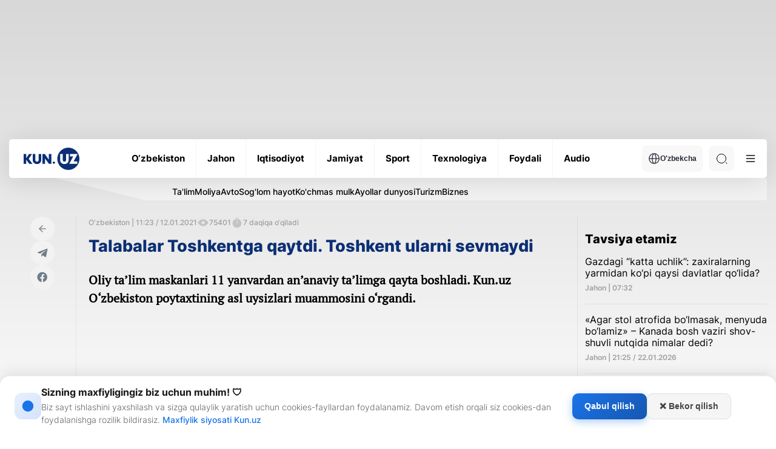

--- FILE ---
content_type: text/html; charset=UTF-8
request_url: https://kun.uz/49917274
body_size: 22170
content:
<!DOCTYPE html>
<html lang="uz">
<head>
    <meta charset="UTF-8" />
    <meta http-equiv="X-UA-Compatible" content="IE=edge" />
    <meta name="viewport" content="width=device-width, initial-scale=1.0" />
    <meta name="author" content="kunu.uz">
    <meta name="description" content="Oliy ta’lim maskanlari 11 yanvardan an’anaviy ta’limga qayta boshladi. Kun.uz O‘zbekiston poytaxtining asl uysizlari muammosini o‘rgandi.">
<meta name="keywords" content="Yangiliklar,xabarlar,eng so‘nggi yangiliklar, Dunyo Sport">
<meta property="og:title" content="Talabalar Toshkentga qaytdi. Toshkent ularni sevmaydi">
<meta property="og:description" content="Oliy ta’lim maskanlari 11 yanvardan an’anaviy ta’limga qayta boshladi. Kun.uz O‘zbekiston poytaxtining asl uysizlari muammosini o‘rgandi.">
<meta property="og:type" content="article">
<meta property="og:url" content="https://kun.uz/49917274">
<meta property="og:locale" content="uz-Latn-UZ">
<meta type="image/jpeg" name="link" href="https://storage.kun.uz/source/6/tKI9PjA46CAhFJVOqtvOsRXquXt-BdT2.jpg" rel="image_src">
<meta property="og:image" content="https://storage.kun.uz/source/6/tKI9PjA46CAhFJVOqtvOsRXquXt-BdT2.jpg">
<meta property="og:image:secure_url" content="https://storage.kun.uz/source/6/tKI9PjA46CAhFJVOqtvOsRXquXt-BdT2.jpg">
<meta property="og:image:alt" content="Talabalar Toshkentga qaytdi. Toshkent ularni sevmaydi">
<meta property="og:site_name" content="Kun.uz">
<link href="/assets/66844a27/css/style.min.css?v=1761064581" rel="stylesheet">
<link href="/assets/66844a27/css/modal.css?v=1768908897" rel="stylesheet">
<link href="/assets/ce4f617e/desktop.css?v=1749135647" rel="stylesheet">    <link rel="preconnect" href="https://fonts.googleapis.com" />
    <link rel="preconnect" href="https://fonts.gstatic.com" crossorigin />
    <title>Talabalar Toshkentga qaytdi. Toshkent ularni sevmaydi</title>
    <link rel="shortcut icon" href="/favicon.ico?v=1" />
    <link rel="apple-touch-icon" sizes="180x180" href="/apple-touch-icon.png">
    <link rel="icon" type="image/png" sizes="32x32" href="/favicon32x32.png">
    <link rel="icon" type="image/png" sizes="16x16" href="/favicon1616.png">
    <link rel="icon" type="image/png" href="/favicon.png">
    <link rel="icon" href="/favicon.png" type="image/x-icon">
    

    <meta name="csrf-param" content="_csrf">
<meta name="csrf-token" content="y-iHUNpoNZ5HLJRwg5CUTIEWmzChsuVaNyRDdLsheV-Rqe4ZkytZzSVa8hTNwcV69yasBsvEkiNRbQ8ajXUmLg==">
    <script src="https://yastatic.net/pcode/adfox/loader.js" crossorigin="anonymous"></script>
    <style>
        .news-inner__content-page p {
            margin: 26px 0 !important;
        }
    </style>
</head>
<body class="light">
<!-- Google tag (gtag.js) -->
<script async src="https://www.googletagmanager.com/gtag/js?id=G-QE3KSKDYBZ"></script>
<script>
    window.dataLayer = window.dataLayer || [];
    function gtag(){dataLayer.push(arguments);}
    gtag('js', new Date());
    gtag('config', 'G-QE3KSKDYBZ');

    document.addEventListener("DOMContentLoaded", function () {
        const modal = document.getElementById('consentModal');
        const consent = localStorage.getItem('ga_consent');

        if (!modal) {
            console.error("Error: #consentModal not found!");
            return;
        }

        if (consent === null) {
            modal.style.display = 'block';

            document.getElementById('accept-consent').addEventListener('click', function () {
                const consentSettings = {
                    'ad_storage': 'granted',
                    'analytics_storage': 'granted',
                    'personalization_storage': 'granted',
                    'functionality_storage': 'granted',
                    'security_storage': 'granted'
                };

                localStorage.setItem('ga_consent', JSON.stringify(consentSettings));
                gtag('consent', 'default', consentSettings);
                gtag('js', new Date());
                gtag('config', 'GA_MEASUREMENT_ID');
                modal.style.display = 'none';
            });

            document.getElementById('reject-consent').addEventListener('click', function () {
                localStorage.setItem('ga_consent', 'denied');
                gtag('consent', 'update', { 'analytics_storage': 'denied' });
                modal.style.display = 'none';
            });
        }
    });


</script>
<!-- Yandex.Metrika counter -->
<script type="text/javascript">
    (function (d, w, c) {
        (w[c] = w[c] || []).push(function() {
            try {
                w.yaCounter22022599 = new Ya.Metrika({
                    id:22022599,
                    clickmap:true,
                    trackLinks:true,
                    accurateTrackBounce:true,
                    webvisor:true
                });
            } catch(e) { }
        });

        var n = d.getElementsByTagName("script")[0],
            s = d.createElement("script"),
            f = function () { n.parentNode.insertBefore(s, n); };
        s.type = "text/javascript";
        s.async = true;
        s.src = "https://mc.yandex.ru/metrika/watch.js";

        if (w.opera == "[object Opera]") {
            d.addEventListener("DOMContentLoaded", f, false);
        } else { f(); }
    })(document, window, "yandex_metrika_callbacks");


</script>
<noscript><div><img src="https://mc.yandex.ru/watch/22022599" style="position:absolute; left:-9999px;" alt="" /></div></noscript>
<!-- /Yandex.Metrika counter -->
        <div id="consentModal" class="consent-modal">
        <div class="consent-modal-content">
            <div class="consent-icon">
                <svg width="22" height="22" viewBox="0 0 24 24" fill="none" xmlns="http://www.w3.org/2000/svg">
                    <path d="M12 2C6.48 2 2 6.48 2 12s4.48 10 10 10 10-4.48 10-10S17.52 2 12 2zm-1 15h2v-6h-2v6zm0-8h2V7h-2v2z" fill="currentColor"/>
                </svg>
            </div>
            <div class="consent-text-section">
                <h2 class="consent-title">Sizning maxfiyligingiz biz uchun muhim! 🛡</h2>
                <p class="consent-text">Biz sayt ishlashini yaxshilash va sizga qulaylik yaratish uchun cookies-fayllardan foydalanamiz. Davom etish orqali siz cookies-dan foydalanishga rozilik bildirasiz. <a href="/page/consent" target="_blank" style="display: inline;">Maxfiylik siyosati Kun.uz</a></p>
            </div>
            <div class="consent-buttons">
                <button id="accept-consent" class="consent-btn accept-btn">Qabul qilish</button>
                <button id="reject-consent" class="consent-btn reject-btn">❌ Bekor qilish</button>
            </div>
        </div>
    </div>


    <div class="main">
    <div class="container">
        <div class='main-ad-banner'> <div id='adfox_163358652822099952'></div>
      <script>
          window.yaContextCb.push(()=>{
              Ya.adfoxCode.create({
                  ownerId: 367651,
                  containerId: 'adfox_163358652822099952',
                  params: {
                      pp: 'g',
                      ps: 'eudb',
                      p2: 'hhiz'
                  }
              })
          })
      </script></div>    </div>
        <header class="header">
            <div class="container">
                <div class="header-wrapper">
                    <div class="header-bottom"><div class="header-bottom__wrap"><a href="/" class="header-bottom__logo">        <img class="logo-light" src="/assets/66844a27/img/icons/logo-light.svg" alt="Logo" /><img class="logo-dark" src="/assets/66844a27/img/icons/logo-dark.svg" alt="Logo" /></a><ul class="header-bottom__list"><li class="header-bottom__item"><a href="/news/category/uzbekiston" class="header-bottom__link"><span data-text="O‘zbekiston"> O‘zbekiston </span> </a></li><li class="header-bottom__item"><a href="/news/category/jahon" class="header-bottom__link"><span data-text="Jahon"> Jahon </span> </a></li><li class="header-bottom__item"><a href="/news/category/iqtisodiyot" class="header-bottom__link"><span data-text="Iqtisodiyot"> Iqtisodiyot </span> </a></li><li class="header-bottom__item"><a href="/news/category/jamiyat" class="header-bottom__link"><span data-text="Jamiyat"> Jamiyat </span> </a></li><li class="header-bottom__item"><a href="/news/category/sport" class="header-bottom__link"><span data-text="Sport"> Sport </span> </a></li><li class="header-bottom__item"><a href="/news/category/texnologiya" class="header-bottom__link"><span data-text="Texnologiya"> Texnologiya </span> </a></li><li class="header-bottom__item"><a href="/news/category/foydali" class="header-bottom__link"><span data-text="Foydali"> Foydali </span> </a></li><li class="header-bottom__item"><a href="/news/audio/list" class="header-bottom__link"><span data-text="Audio"> Audio </span> </a></li></ul><div class="header-bottom__right"><div class="header-bottom__lang"><button class="header-bottom__lang-btn"><img src="/assets/66844a27/img/icons/language.svg" alt="" />O'zbekcha</button><ul class="header-bottom__lang-list"><li class="header-bottom__lang-item"><a class="lang-link" href="/changelang/kr?c=%2Fkr%2F49917274">Ўзбекча</a></li><li class="header-bottom__lang-item"><a class="lang-link" href="/changelang/ru?c=%2Fru%2F49917274">Русский</a></li><li class="header-bottom__lang-item"><a class="lang-link" href="/changelang/en?c=%2Fen%2F49917274">English</a></li></ul></div><div class="header-bottom__search"><form action="/news/search" method="get"><input type="text" id="search-input" class="header-bottom__search-input" name="q" value="" placeholder="Qidiruv" required="true"> <div class="search-button center-position"><div class="search-icon"></div></div></form></div><button class="header-bottom__menu">
              <svg width="24" height="24" viewBox="0 0 100 100">
                <path class="line line1"
                  d="M 20,29.000046 H 80.000231 C 80.000231,29.000046 94.498839,28.817352 94.532987,66.711331 94.543142,77.980673 90.966081,81.670246 85.259173,81.668997 79.552261,81.667751 75.000211,74.999942 75.000211,74.999942 L 25.000021,25.000058" />
                <path class="line line2" d="M 20,50 H 80" />
                <path class="line line3"
                  d="M 20,70.999954 H 80.000231 C 80.000231,70.999954 94.498839,71.182648 94.532987,33.288669 94.543142,22.019327 90.966081,18.329754 85.259173,18.331003 79.552261,18.332249 75.000211,25.000058 75.000211,25.000058 L 25.000021,74.999942" />
              </svg>
            </button></div></div></div><div class="header-categories">
            <div class="header-categories__wrapper">
                <ul class="header-categories__list"><li class="header-categories__item">
                <a href="https://kun.uz/news/category/talim" class="header-categories__link">Ta'lim</a>
              </li><li class="header-categories__item">
                <a href="https://kun.uz/news/category/moliya" class="header-categories__link">Moliya</a>
              </li><li class="header-categories__item">
                <a href="https://kun.uz/news/category/avto" class="header-categories__link">Avto</a>
              </li><li class="header-categories__item">
                <a href="https://kun.uz/news/category/soglom-hayot" class="header-categories__link">Sog'lom hayot</a>
              </li><li class="header-categories__item">
                <a href="https://kun.uz/news/category/kuchmas-mulk" class="header-categories__link">Ko'chmas mulk</a>
              </li><li class="header-categories__item">
                <a href="https://kun.uz/news/category/ayollar-dunyosi" class="header-categories__link">Ayollar dunyosi</a>
              </li><li class="header-categories__item">
                <a href="https://kun.uz/news/category/turizm" class="header-categories__link">Turizm</a>
              </li><li class="header-categories__item">
                <a href="https://kun.uz/news/category/biznes" class="header-categories__link">Biznes</a>
              </li></ul>
            </div>
        </div><div class="header-dropdown">
            <div class="header-dropdown__menu">
              <ul class="header-dropdown__list">
                <li class="header-dropdown__item">
                  <a href="/news/list?f=video" class="header-dropdown__link"> - Videolavhalar </a>
                </li>
                <li class="header-dropdown__item">
                  <a href="/news/list?f=photo" class="header-dropdown__link"> - Fotolavhalar </a>
                </li>
                <li class="header-dropdown__item">
                  <a href="/news/actual" class="header-dropdown__link"> - Dolzarb xabarlar </a>
                </li><li class="header-dropdown__item"><a href="/news/time/hayotiy-hikoyalar" class="header-dropdown__link"> - Hayotiy hikoyalar </a></li></ul>
              <ul class="header-dropdown__list"><li class="header-dropdown__item">
                  <a href="/news/editors-choice" class="header-dropdown__link"> - Muharrir tanlovi</a>
                </li>
                <li class="header-dropdown__item">
                  <a href="/authored" class="header-dropdown__link"> - Maqolalar </a>
                </li>
                <li class="header-dropdown__item">
                  <a href="/time/news" class="header-dropdown__link"> - Kun mavzulari </a>
                </li>
                <li class="header-dropdown__item">
                  <a href="/our-team" class="header-dropdown__link"> - Bizning jamoa</a>
                </li>
              </ul>
              <ul class="header-dropdown__list active">
                <li class="header-dropdown__item">
                  <a href="/page/reklama" class="header-dropdown__link"> -  Reklama tariflari </a>
                </li>
                <li class="header-dropdown__item">
                  <a href="/page/reklama#mediakit" class="header-dropdown__link"> - Media kit </a>
                </li>
                
              </ul>
              <div class="header-dropdown__img">
              <div class="--light">
              <img src="/assets/66844a27/img/business-bg.png" alt=""/>
              <img src="/assets/66844a27/img/business-bg-img.png" alt=""/>
            </div>
            <div class="--dark">
              <img src="/assets/66844a27/img/business-bg-dark.png" alt=""/>
              <img src="/assets/66844a27/img/business-bg-img-dark.png" alt=""/>
            </div>
                
              </div>
            </div>
            <div class="header-dropdown__settings">
              <h4 class="header-dropdown__settings-title">Qoʻshimcha funksionallar</h4>
              <ul class="header-dropdown__settings-list">
                
                <li class="header-dropdown__settings-item">
                  <p class="header-dropdown__settings-text">Tungi ko‘rinish</p>
                  <div class="header-dropdown__settings-theme">
                    <input type="checkbox" id="theme" />
                    <label for="theme">Toggle</label>
                    <div class="moon"></div>
                    <div class="sun"></div>
                  </div>
                </li>
              </ul>
            </div><div class="header-dropdown__regions"><li class="region-item active"><a href="/region/toshkent" class="region-item__link">Toshkent sh.</a></li><li class="region-item active"><a href="/region/qoraqalpogiston" class="region-item__link">Qoraqalpog‘iston</a></li><li class="region-item active"><a href="/region/andijon" class="region-item__link">Andijon</a></li><li class="region-item active"><a href="/region/fargona" class="region-item__link">Farg‘ona</a></li><li class="region-item active"><a href="/region/namangan" class="region-item__link">Namangan</a></li><li class="region-item active"><a href="/region/samarqand" class="region-item__link">Samarqand</a></li><li class="region-item active"><a href="/region/buxoro" class="region-item__link">Buxoro</a></li><li class="region-item active"><a href="/region/xorazm" class="region-item__link">Xorazm</a></li><li class="region-item active"><a href="/region/surxondaryo" class="region-item__link">Surxondaryo</a></li><li class="region-item active"><a href="/region/qashqadaryo" class="region-item__link">Qashqadaryo</a></li><li class="region-item active"><a href="/region/jizzax" class="region-item__link">Jizzax</a></li><li class="region-item active"><a href="/region/sirdaryo" class="region-item__link">Sirdaryo</a></li><li class="region-item active"><a href="/region/toshkent-viloyati" class="region-item__link">Toshkent vil.</a></li><li class="region-item active"><a href="/region/navoiy" class="region-item__link">Navoiy</a></li></div></div>                </div>
            </div>
        </header>
        <main>
            <div class="news-inner">
    <div class="container">
        <div class="news-inner__block">
            <div class="news-inner__left">
                <div class="news-inner__head">
                    <div class="news-inner__wrapper">
                        <div class="news-inner__socials-wrapper">
                            <div class="news-inner__socials">
                                <a href="/" class="news-inner__socials-link">
                                    <img src="/assets/66844a27/img/icons/page-back.svg" alt="" />
                                </a>
                                <a href="#" class="news-inner__socials-link s_telegram">
                                    <svg width="22" height="22" viewBox="0 0 29 29" fill="none" xmlns="http://www.w3.org/2000/svg">
                                        <path
                                                d="M12.4457 17.3222L12.087 22.5112C12.6002 22.5112 12.8224 22.2845 13.089 22.0122L15.4949 19.6472L20.4803 23.4024C21.3946 23.9265 22.0388 23.6505 22.2854 22.5372L25.5578 6.7658L25.5587 6.76487C25.8487 5.3747 25.0699 4.83108 24.1791 5.17212L4.94413 12.7465C3.63138 13.2706 3.65126 14.0233 4.72097 14.3644L9.63859 15.9376L21.0612 8.58623C21.5988 8.2201 22.0876 8.42268 21.6855 8.78881L12.4457 17.3222Z"
                                                fill="#6F7D89"
                                        />
                                    </svg>
                                </a>
                                <a href="#" class="news-inner__socials-link s_facebook">
                                    <svg width="22" height="22" viewBox="0 0 29 29" fill="none" xmlns="http://www.w3.org/2000/svg">
                                        <path
                                                d="M14.0758 3.52441C8.08825 3.52441 3.23438 8.40796 3.23438 14.4321C3.23438 19.8765 7.19893 24.389 12.3819 25.2073V17.5851H9.62912V14.4321H12.3819V12.029C12.3819 9.29528 14.0004 7.78523 16.4768 7.78523C17.6629 7.78523 18.9036 7.99827 18.9036 7.99827V10.6826H17.5365C16.1898 10.6826 15.7698 11.5234 15.7698 12.386V14.4321H18.7766L18.296 17.5851H15.7698V25.2073C20.9527 24.389 24.9173 19.8765 24.9173 14.4321C24.9173 8.40796 20.0633 3.52441 14.0758 3.52441Z"
                                                fill="#6F7D89"
                                        />
                                    </svg>
                                </a>
                            </div>
                        </div>
                        <div class="news-inner__content">
                            <div class="news-inner__content-head">
                                <div class="news-inner__content-stats">
                                    <span>O‘zbekiston | 11:23 / 12.01.2021 </span>

                                    <div class="news-inner__content-stats-info">
                                        <span class="eye-icon"></span>
                                        <span>75401</span>
                                    </div>
                                    <div class="news-inner__content-stats-info">
                                        <span class="timer-icon"></span>
                                        <span>7 daqiqa o‘qiladi</span>
                                    </div>
                                                                        
                                </div>
                                <h1 class="news-inner__content-title" style="font-size:1.6875em;">Talabalar Toshkentga qaytdi. Toshkent ularni sevmaydi</h1>
                                                                <p class="news-inner__content-desc">Oliy ta’lim maskanlari 11 yanvardan an’anaviy ta’limga qayta boshladi. Kun.uz O‘zbekiston poytaxtining asl uysizlari muammosini o‘rgandi.</p>
                                                                                                 <div class="news-inner__content-page">
                                    <figure class="iframe"><iframe allowfullscreen="allowfullscreen" frameborder="0" height="360" src="https://www.youtube.com/embed/HJ0hknzu1iU" width="640"></iframe></figure>

<p>O‘zbekistondagi OTMlar turar joyga talabgor talabalarning 27 foizini yotoqxona bilan ta’minlay oladi xolos.</p>

<p>Turar joyga muhtoj har 10 nafar talabadan 7 nafari o‘zi uchun boshpana topishga majbur.</p>

<p>Ayni kunlarda talabalar poytaxtga qaytmoqda. &laquo;Kvartira&raquo; bozorida talab birdaniga oshgan, shunga yarasha narx ham ko‘tarilgan.</p>

<p>Boz ustiga, aksariyat uy egalari talabalarni ijaraga qo‘yishni istamaydi. Ular ko‘p hollarda uyini qonuniy nikohdan o‘tgan oilaga ijaraga berishni ma’qul ko‘radi.</p>

<p>Kun.uz muxbiri talabalarning turar joyi muammosini o‘rganish uchun Toshkentdagi uy bozorida talabalar, maklerlar va uy egalari bilan suhbatlashdi. Muammo yechimi yuzasidan esa mas’ullarga murojaat qildi.</p>

<p><strong>Uy bozorida sarson studentlar</strong></p>

<p>&laquo;Chilonzor&raquo; metro bekati yaqinidagi uy bozori shu kunlarda talabalar bilan gavjum. Ularning ko‘pchiligi bu yerga birinchi marta kelishi emas.</p>

<p>Ulardan ishlar qalay deb so‘rasangiz, aksariyati bir xil javob beradi: &laquo;Studentlarni qo‘ymaymiz deyishyapti&raquo;, &laquo;Narxlar oshib ketibdi&raquo;.</p>

<p>Maklerlardan birining aytishicha, uy egalari doim talabalardan noliydi: &laquo;Kvartira pulini vaqtida to‘lamaydi&raquo;, &laquo;Uyning tozaligiga bee’tibor&raquo;, &laquo;Kelishilgandan ko‘p odamni uyga olib keladi&raquo; va hokazo.</p>

<p><img alt="" src="https://storage.kun.uz/source/6/nikbDKtKoT43gapoxa1_IkgR2lXFmi10.jpg" /></p>

<p>&laquo;Uy egalari ko‘pincha oila so‘rashadi. Talabalar tozalikka rioya qilmasligi, uyga notanish odamlarni olib kelishidan shikoyat qilishadi. Talabalar aksariyat hollarda uy egasining ishonchini yo‘qotgan, kommunal to‘lovlarni vaqtida to‘lamagan&raquo;, &ndash; deydi makler.</p>

<p>&laquo;Kechirasiz-u, talabalar 3&ndash;4 kishi turamiz deydi-da, 8&ndash;10 kishi bo‘lib ketadi. Hammayoqni chirk bostirib yuboradi&raquo;, &ndash; deydi uy egalaridan biri.</p>

<p>&laquo;Uyni yaxshi saqlamaydigan, betartib talabalar kasriga orasta yashovchi ko‘plab talabalar uy topolmay sarson bo‘lyapti&raquo;, &ndash; dedi uy izlayotgan talaba.</p>

<p><strong>Ijaraga kvartira yo‘q emas, bor, lekin narxi...</strong></p>

<p>Ma’lum bo‘lishicha, hozir Toshkent shahridan 1 xonali ijara uylarni hamyonbop narxda topishning deyarli imkoni yo‘q.</p>

<p><img alt="" src="https://storage.kun.uz/source/6/TmoI4I4EAFtJX3mqEutbCQVt5w1g97B0.jpg" /></p>

<blockquote>
<p><em>&laquo;Bir xonali, metrodan ancha uzoq, transport borishi qiyin joylardagi uylarni 230 dollardan ijaraga beryapti. Ustiga-ustak uyga faqat 2 kishi qo‘ya olamiz, deyishdi. Bu degani 1 kishiga 115 dollardan to‘g‘ri keladi.</em></p>

<p><em>O‘zimiz karantinda qiynalib, kontraktni stipendiyasiz to‘ladik. Bunday narxda turishga imkoniyatimiz yetmaydi&raquo;,</em> &ndash; deydi Sharqshunoslik instituti talabasi Jo‘rayev Nurali.</p>
</blockquote>

<p>Kvartira puli dollarda hisob-kitob qilinadi &ndash; uy egalari shuni talab qiladi. Bu degani, dollar kursi oshishi talabaning ijara xarajatlarini ham oshiradi.</p>

<p>Ijara haqi ko‘pincha kommunal to‘lovlarni o‘z ichiga olmaydi. Ya’ni buning uchun alohida to‘lashga to‘g‘ri keladi.</p>

<p>Darvoqe, makler haqi ham bor. Uy bozoridagi qoidaga ko‘ra, maklerga birinchi oydagi ijara pulining yarmi to‘lanadi. Ya’ni kvartira 300 dollarga kelishilsa, makler xizmati uchun 150 dollar to‘lash zarur.</p>

<p><strong>Yashashga joy topolmayotgan talabalar onlayn o‘qishi mumkinmi?</strong></p>

<figure class="image"><img alt="" src="https://storage.kun.uz/source/6/-IJ92eJqaF9azoOPYl0VRxwrpDjuUcax.jpg" />
<figcaption>Abduvali Xoliqov</figcaption>
</figure>

<p>Bu savolga Oliy va o‘rta maxsus ta’lim vazirligi bosh boshqarma boshlig‘i Abduvali Xoliqov quyidagicha javob berdi:</p>

<blockquote>
<p><em>&laquo;Noyabr oyida, an’anaviy ta’limga qaytilgan vaqtda OTMlar har bir talabani alohida o‘rganib, ularning kasalligi, ijtimoiy holatidan kelib chiqib, masofaviy ta’limda qolish imkoniyatini berib keldi. Ammo bu toifaga tushmaydigan, barcha sharoiti bor talabalarning masofaviy ta’limda qolish imkoniyatlari bu safar yo‘q.</em></p>

<p><em>Talaba bilimli mutaxassis bo‘lib yetishishi uchun an’anaviy ta’limda o‘qishi kerak. Xohlaymizmi-yo‘qmi, masofaviy ta’lim sifati ancha farq qiladi&raquo;.</em></p>
</blockquote>

<p>Vazirlik vakili an’anaviy kunduzgi ta’limga imkoniyati yetmayotgan talabalar o‘qishini sirtqi yoki kechki ta’lim shakliga o‘tkazishi mumkinligini qo‘shimcha qildi.</p>

<p><strong>Hukumat nima qilmoqchi?</strong></p>

<p>Noyabr oyida Kun.uz&#39;da e’lon qilingan <a href="https://kun.uz/news/2020/11/16/talabalar-poytaxtning-asl-uysizlari" target="_blank">maqola</a>da talabalar turar joylari borasidagi xorij tajribasi misol qilib keltirilgan edi. Gap nima haqida ketayotganini payqash uchun Yaponiyada qurilgan talaba uylaridan ayrimlarining suratlariga qarash kifoya:</p>

<p><img alt="" height="800" src="https://storage.kun.uz/source/6/QV1pSBUbqJP3thVB0cAHhVOuSUSSWul5.jpg" width="1200" /></p>

<p><img alt="" height="600" src="https://storage.kun.uz/source/6/-iOjPdQj8C6Z1cr-EopenHvYHZ36JBsB.jpg" width="653" /></p>

<p>O‘zbekistonda OTMlarga qabul kvotalari yildan yilga oshyapti. Shunday sharoitda talabalar xotirjam o‘qib, yashashi uchun davlat nimalar qilmoqchi?</p>

<p>Oliy va o‘rta maxsus ta’lim vazirligi boshqarma boshlig‘i Otabek Bazarovning ma’lum qilishicha, hozir respublika bo‘yicha 600 mingdan ortiq talaba tahsil olsa, shundan 218 mingdan ortig‘i turar joyga muhtoj. Yotoqxonalar soni 227ta, ulardagi o‘rinlar turar joyga muhtoj talabalarning 27 foiziga yetadi. Qolgan 70 foiz talaba qarindoshinikida yoki ijarada yashashiga to‘g‘ri keladi.</p>

<figure class="image"><img alt="" src="https://storage.kun.uz/source/6/7J67zyAZbGoeWpK3_5I7OtzAKk6LP0js.jpg" />
<figcaption>Otabek Bazarov</figcaption>
</figure>

<blockquote>
<p><em>&laquo;Xo‘sh, bu borada nima ish qilinyapti, degan savol tug‘ilishi tabiiy. Hozirgi kungacha davlat-xususiy sherikchilik asosida talabalar turar joyi qurish tajribasi mavjud emas edi. Bu yildan boshlab, talabalarni turar joy bilan qamrab olish konsepsiyasini ishlab chiqdik. Unga ko‘ra, DXSh asosida har biri 400 nafardan talabani sig‘diradigan talabalar turar joylari qurilishi rejalashtirilyapti.</em></p>

<p><em>Bu borada 2021&ndash;2025 yilga mo‘ljallangan dasturni ishlab chiqib, taklif sifatida kiritdik. Bu tasdiqlanadigan bo‘lsa, 2021 yilning o‘zida 21ta TTJ quriladi va qo‘shimcha 8200 talaba yotoqxona bilan ta’minlanadi&raquo;,</em> &ndash; dedi vazirlik boshqarma boshlig‘i.</p>
</blockquote>

<p>Uning aytishicha, o‘z uyidan uzoqda yashovchi, demakki turar joyga muhtoj talabalarning yotoqxona bilan ta’minlanishi ko‘rsatkichini 2020/21 o‘quv yili oxirigacha 35&ndash;36 foizga, 2025 yilgacha 50 foizga yetkazish rejalashtirilmoqda.</p>

<p>2030 yilgacha esa motel va hosteller ham qurilib, ularning hisobiga talabalarning 90 foizga yaqini turar joyga ega bo‘lishi ko‘zda tutilyapti. Eslatib o‘tamiz, bu &ndash; hozircha loyiha; u hali tasdiqlanganicha yo‘q.</p>

<p>Maqolamizni muxtasar ta’kid bilan yakunlamoqchimiz: Chinakam taraqqiyotni ko‘zlagan davlat tolibi ilmlarni boshiga ko‘tarishi, ularga sharoit qilib berishi kerak.</p>

<p style="text-align:right"><strong>Zuhra Abduhalimova, Kun.uz muxbiri.<br />
Tasvirchi &ndash; Muhiddin Qurbonov.</strong></p>

<div class="bl-d" style="padding-bottom:5px">
<p class="link-style" style="background-color:rgba(216, 216, 216, 0.33); border-left:5px solid #3b5fb8; margin-bottom:0px; margin-left:0px; margin-right:0px; margin-top:0px; padding:1em 2em"><strong><a href="https://kun.uz/news/2020/11/16/talabalar-poytaxtning-asl-uysizlari" target="_blank">Talabalar &mdash; poytaxtning asl uysizlari</a></strong></p>
</div>

<div class="bl-d" style="padding-bottom:5px">
<p class="link-style" style="background-color:rgba(216, 216, 216, 0.33); border-left:5px solid #3b5fb8; margin-bottom:0px; margin-left:0px; margin-right:0px; margin-top:0px; padding:1em 2em"><strong><a href="https://kun.uz/news/2021/01/05/yunisef-ozbek-talabalari-haqida-talim-xarajatlari-ularda-stress-va-chorasizlik-hissini-uygotmoqda" target="_blank">YUNISEF o‘zbek talabalari haqida: Ta’lim xarajatlari ularda stress va chorasizlik hissini uyg‘otmoqda</a></strong></p>
</div>

                                    <div id="adv">
                                        <div id="adfox_163671557394827494"></div>
                                        <script>
                                            window.yaContextCb.push(()=>{
                                                Ya.adfoxCode.create({
                                                    ownerId: 367651,
                                                    containerId: 'adfox_163671557394827494',
                                                    params: {
                                                        pp: 'h',
                                                        ps: 'feps',
                                                        p2: 'hjmx'
                                                    }
                                                })
                                            })
                                        </script>
                                    </div>
                                </div>
                            </div>
                                                        <div class="news-inner__tags">
                                                                <a href="/news/list?f=tag&name=%D0%A2%D0%BE%D1%88%D0%BA%D0%B5%D0%BD%D1%82" class="news-inner__tag">#Toshkent</a>
                                                                <a href="/news/list?f=tag&name=%D1%91%D1%88%D0%BB%D0%B0%D1%80" class="news-inner__tag">#yoshlar</a>
                                                                <a href="/news/list?f=tag&name=%D0%9E%D0%A2%D0%9C" class="news-inner__tag">#OTM</a>
                                                                <a href="/news/list?f=tag&name=%D1%82%D0%B0%D0%BB%D0%B0%D0%B1%D0%B0" class="news-inner__tag">#talaba</a>
                                                                <a href="/news/list?f=tag&name=%D0%BE%D0%BB%D0%B8%D0%B9+%D1%82%D0%B0%D1%8A%D0%BB%D0%B8%D0%BC" class="news-inner__tag">#oliy ta’lim</a>
                                                            </div>
                            
                            
                        </div>
                    </div>
                </div>
            </div>
            <div class="news-inner__right">
                <div class="main-news__right" id="recomended-news-content" data='{"url":"\/news\/list?f=recommended","ph":false}'></div>
                <div class="main-news__right" id="last-newsl" data='{"url":"\/news\/list?f=latest&l=5","mb":true,"max_card":4}'></div>
            </div>
        </div>
                    <h3 class="big-title">Mavzuga oid</h3>
            <div class="main-life__list news-inner__life-list">
                                    <a class="main-life__item" href="/news/2026/01/23/prezident-xastimom-mahallasidagi-turistik-obektlarda-boldi">
                        <div class="main-life__item-img">
                            <img src="https://storage.kun.uz/source/thumbnails/_medium/11/ri3o6kBWW7fXPAX6lSR_8SnKJPF_plIQ_medium.jpg" />
                        </div>
                        <div>
                                                            <div class="gray-text">
                                                                   <p class="">16:30</p></div>
                            <h3 class="main-life__item-title">Prezident Xastimom mahallasidagi turistik obektlarda bo‘ldi</h3>
                        </div>
                    </a>
                                    <a class="main-life__item" href="/news/2026/01/23/toshkentda-qor-tozalash-ishlariga-230-ta-maxsus-texnika-va-1-mingdan-ortiq-xodim-jalb-etildi">
                        <div class="main-life__item-img">
                            <img src="https://storage.kun.uz/source/thumbnails/_medium/11/2kb-nXnHT7S-5n30Izg0d484y3i0KCBA_medium.jpg" />
                        </div>
                        <div>
                                                            <div class="gray-text">
                                                                   <p class="">09:18</p></div>
                            <h3 class="main-life__item-title">Toshkentda qor tozalash ishlariga 230 ta maxsus texnika va 1 mingdan ortiq xodim jalb etildi</h3>
                        </div>
                    </a>
                                    <a class="main-life__item" href="/news/2026/01/22/toshkentning-asosiy-kochalarida-agrotexnik-tadbirlar-olib-borilmoqda">
                        <div class="main-life__item-img">
                            <img src="https://storage.kun.uz/source/thumbnails/_medium/11/Q2k9xHib7m0H-4dEDGjvSxRDx1YnJVfJ_medium.jpg" />
                        </div>
                        <div>
                                                            <div class="gray-text">
                                                                   <p class="">12:40 / 22.01.2026</p></div>
                            <h3 class="main-life__item-title">Toshkentning asosiy ko‘chalarida agrotexnik tadbirlar olib borilmoqda</h3>
                        </div>
                    </a>
                                    <a class="main-life__item" href="/news/2026/01/22/qorli-ob-havo-toshkentda-yol-harakatida-xavfsizlik-kuchaytirilmoqda">
                        <div class="main-life__item-img">
                            <img src="https://storage.kun.uz/source/thumbnails/_medium/11/ShSZ9RNj4CHvrnFfqH_UBgFNoV29s2Zx_medium.jpg" />
                        </div>
                        <div>
                                                            <div class="gray-text">
                                                                   <p class="">10:20 / 22.01.2026</p></div>
                            <h3 class="main-life__item-title">Qorli ob-havo: Toshkentda yo‘l harakatida xavfsizlik kuchaytirilmoqda</h3>
                        </div>
                    </a>
                            </div>
                            <div class="main-business" id="business-news" data='{"url":"\/news\/list?f=business","title":"E`lonlar","link_title":"Hamkorlik qilish","link":"\/page\/reklama","img1":"\/assets\/66844a27\/img\/icons\/swiper-prev.svg","img2":"\/assets\/66844a27\/img\/icons\/swiper-next.svg","letter":"\/assets\/66844a27\/img\/icons\/business-icon.svg","max_card":7}'></div>
            </div>
</div>
<div id="nnl-fullscreen-slot"></div>
<script>

</script>
        </main>

    </div>
    <div class="modal" id="main-modal"></div>
    <footer class="footer">
        <div class="container">
            <div class="footer-top">
                <a href="/" class="footer-top__logo">
                    <img src="/assets/66844a27/img/icons/logo-grey.svg" alt="" />
                </a>
                <ul class="footer-top__list">
                    <li class="footer-top__item">
                        <a href="/page/about" class="footer-top__link" data-title="Sayt haqida"> Sayt haqida </a>
                    </li>
                    <li class="footer-top__item">
                        <a href="/news/rss" target="_blank" class="footer-top__link" data-title="RSS"> RSS </a>
                    </li>
                    <li class="footer-top__item">
                        <a href="/contact" class="footer-top__link" data-title="Aloqa"> Aloqa </a>
                    </li>
                    <li class="footer-top__item">
                        <a href="/page/reklama" class="footer-top__link" data-title="Reklama"> Reklama </a>
                    </li>
                                        <li class="footer-top__item">
                        <a href="/our-team" class="footer-top__link" data-title="Kun.uz jamoasi"> Kun.uz jamoasi </a>
                    </li>
                </ul>
                <ul class="footer-top__social-list">
                    <li class="footer-top__social-item">
                        <a href="https://telegram.me/kunuzofficial" target="_blank" class="footer-top__social-link">
                            <svg width="20" height="20" viewBox="0 0 20 20" fill="none" xmlns="http://www.w3.org/2000/svg">
                                <g clip-path="url(#clip0_10_2318)">
                                    <path fill-rule="evenodd" clip-rule="evenodd"
                                          d="M20 10C20 15.5228 15.5228 20 10 20C4.47715 20 0 15.5228 0 10C0 4.47715 4.47715 0 10 0C15.5228 0 20 4.47715 20 10ZM10.3584 7.38244C9.38571 7.787 7.44178 8.62433 4.52658 9.89443C4.05319 10.0827 3.80521 10.2668 3.78264 10.4469C3.74449 10.7512 4.12559 10.8711 4.64456 11.0343C4.71515 11.0565 4.7883 11.0795 4.86328 11.1038C5.37386 11.2698 6.06069 11.464 6.41774 11.4717C6.74162 11.4787 7.10311 11.3452 7.5022 11.0711C10.226 9.2325 11.632 8.30317 11.7203 8.28314C11.7825 8.26901 11.8688 8.25123 11.9273 8.3032C11.9858 8.35518 11.98 8.4536 11.9738 8.48C11.9361 8.64095 10.4401 10.0318 9.66593 10.7515C9.42459 10.9759 9.25339 11.135 9.2184 11.1714C9.14 11.2528 9.06011 11.3298 8.98332 11.4038C8.50897 11.8611 8.15326 12.204 9.00301 12.764C9.41136 13.0331 9.73812 13.2556 10.0641 13.4776C10.4201 13.7201 10.7752 13.9619 11.2347 14.2631C11.3517 14.3398 11.4635 14.4195 11.5724 14.4971C11.9867 14.7925 12.359 15.0578 12.8188 15.0155C13.086 14.9909 13.3621 14.7397 13.5022 13.9903C13.8335 12.2193 14.4847 8.38205 14.6352 6.80081C14.6484 6.66227 14.6318 6.48498 14.6185 6.40715C14.6051 6.32931 14.5773 6.21842 14.4761 6.13633C14.3563 6.03911 14.1714 6.01861 14.0886 6.02007C13.7125 6.0267 13.1355 6.22735 10.3584 7.38244Z"
                                          fill="#0B0B0B" />
                                </g>
                                <defs>
                                    <clipPath id="clip0_10_2318">
                                        <rect width="20" height="20" fill="white" />
                                    </clipPath>
                                </defs>
                            </svg>
                        </a>
                    </li>
                    <li class="footer-top__social-item">
                        <a href="https://www.facebook.com/kunuznews/" target="_blank" class="footer-top__social-link">
                            <svg width="20" height="20" viewBox="0 0 20 20" fill="none" xmlns="http://www.w3.org/2000/svg">
                                <g clip-path="url(#clip0_10_2314)">
                                    <path
                                            d="M20 10C20 4.47715 15.5229 0 10 0C4.47715 0 0 4.47715 0 10C0 14.9912 3.65684 19.1283 8.4375 19.8785V12.8906H5.89844V10H8.4375V7.79688C8.4375 5.29063 9.93047 3.90625 12.2146 3.90625C13.3084 3.90625 14.4531 4.10156 14.4531 4.10156V6.5625H13.1922C11.95 6.5625 11.5625 7.3334 11.5625 8.125V10H14.3359L13.8926 12.8906H11.5625V19.8785C16.3432 19.1283 20 14.9912 20 10Z"
                                            fill="#0B0B0B" />
                                </g>
                                <defs>
                                    <clipPath id="clip0_10_2314">
                                        <rect width="20" height="20" fill="white" />
                                    </clipPath>
                                </defs>
                            </svg>
                        </a>
                    </li>
                    <li class="footer-top__social-item">
                        <a href="https://x.com/KunUzNews" target="_blank" class="footer-top__social-link">
                            <svg width="20" height="20" viewBox="0 0 20 20" fill="none" xmlns="http://www.w3.org/2000/svg">
                                <g clip-path="url(#clip0_10_2315)">
                                    <path
                                            d="M6.2918 18.125C13.8371 18.125 17.9652 11.8723 17.9652 6.45155C17.9652 6.27577 17.9613 6.09608 17.9535 5.9203C18.7566 5.33955 19.4496 4.62021 20 3.79608C19.2521 4.12883 18.458 4.34615 17.6449 4.44061C18.5011 3.92742 19.1421 3.12123 19.4492 2.17147C18.6438 2.6488 17.763 2.98551 16.8445 3.16718C16.2257 2.50963 15.4075 2.07426 14.5164 1.92838C13.6253 1.78249 12.711 1.93421 11.9148 2.36008C11.1186 2.78595 10.4848 3.46225 10.1115 4.28443C9.73825 5.1066 9.64619 6.02885 9.84961 6.90858C8.21874 6.82674 6.62328 6.40309 5.16665 5.66508C3.71002 4.92708 2.42474 3.8912 1.39414 2.6246C0.870333 3.5277 0.710047 4.59637 0.945859 5.61341C1.18167 6.63045 1.79589 7.51954 2.66367 8.09999C2.01219 8.0793 1.37498 7.9039 0.804688 7.58827V7.63905C0.804104 8.58679 1.13175 9.50549 1.73192 10.239C2.3321 10.9725 3.16777 11.4755 4.09687 11.6625C3.49338 11.8276 2.85999 11.8517 2.2457 11.7328C2.50788 12.5479 3.01798 13.2607 3.70481 13.7719C4.39164 14.2831 5.22093 14.5672 6.07695 14.5844C4.62369 15.7259 2.82848 16.3451 0.980469 16.3422C0.652739 16.3417 0.325333 16.3216 0 16.282C1.87738 17.4865 4.06128 18.1262 6.2918 18.125Z"
                                            fill="#0B0B0B" />
                                </g>
                                <defs>
                                    <clipPath id="clip0_10_2315">
                                        <rect width="20" height="20" fill="white" />
                                    </clipPath>
                                </defs>
                            </svg>
                        </a>
                    </li>

                    <li class="footer-top__social-item">
                        <a href="https://www.instagram.com/kun.uz" target="_blank" class="footer-top__social-link">
                            <svg width="20" height="20" viewBox="0 0 20 20" fill="none" xmlns="http://www.w3.org/2000/svg">
                                <g clip-path="url(#clip0_10_2316)">
                                    <path
                                            d="M10 1.80078C12.6719 1.80078 12.9883 1.8125 14.0391 1.85937C15.0156 1.90234 15.543 2.06641 15.8945 2.20313C16.3594 2.38281 16.6953 2.60156 17.043 2.94922C17.3945 3.30078 17.6094 3.63281 17.7891 4.09766C17.9258 4.44922 18.0898 4.98047 18.1328 5.95312C18.1797 7.00781 18.1914 7.32422 18.1914 9.99219C18.1914 12.6641 18.1797 12.9805 18.1328 14.0313C18.0898 15.0078 17.9258 15.5352 17.7891 15.8867C17.6094 16.3516 17.3906 16.6875 17.043 17.0352C16.6914 17.3867 16.3594 17.6016 15.8945 17.7813C15.543 17.918 15.0117 18.082 14.0391 18.125C12.9844 18.1719 12.668 18.1836 10 18.1836C7.32813 18.1836 7.01172 18.1719 5.96094 18.125C4.98438 18.082 4.45703 17.918 4.10547 17.7813C3.64063 17.6016 3.30469 17.3828 2.95703 17.0352C2.60547 16.6836 2.39063 16.3516 2.21094 15.8867C2.07422 15.5352 1.91016 15.0039 1.86719 14.0313C1.82031 12.9766 1.80859 12.6602 1.80859 9.99219C1.80859 7.32031 1.82031 7.00391 1.86719 5.95312C1.91016 4.97656 2.07422 4.44922 2.21094 4.09766C2.39063 3.63281 2.60938 3.29688 2.95703 2.94922C3.30859 2.59766 3.64063 2.38281 4.10547 2.20313C4.45703 2.06641 4.98828 1.90234 5.96094 1.85937C7.01172 1.8125 7.32813 1.80078 10 1.80078ZM10 0C7.28516 0 6.94531 0.0117187 5.87891 0.0585938C4.81641 0.105469 4.08594 0.277344 3.45313 0.523438C2.79297 0.78125 2.23438 1.12109 1.67969 1.67969C1.12109 2.23438 0.78125 2.79297 0.523438 3.44922C0.277344 4.08594 0.105469 4.8125 0.0585938 5.875C0.0117188 6.94531 0 7.28516 0 10C0 12.7148 0.0117188 13.0547 0.0585938 14.1211C0.105469 15.1836 0.277344 15.9141 0.523438 16.5469C0.78125 17.207 1.12109 17.7656 1.67969 18.3203C2.23438 18.875 2.79297 19.2188 3.44922 19.4727C4.08594 19.7188 4.8125 19.8906 5.875 19.9375C6.94141 19.9844 7.28125 19.9961 9.99609 19.9961C12.7109 19.9961 13.0508 19.9844 14.1172 19.9375C15.1797 19.8906 15.9102 19.7188 16.543 19.4727C17.1992 19.2188 17.7578 18.875 18.3125 18.3203C18.8672 17.7656 19.2109 17.207 19.4648 16.5508C19.7109 15.9141 19.8828 15.1875 19.9297 14.125C19.9766 13.0586 19.9883 12.7188 19.9883 10.0039C19.9883 7.28906 19.9766 6.94922 19.9297 5.88281C19.8828 4.82031 19.7109 4.08984 19.4648 3.45703C19.2188 2.79297 18.8789 2.23438 18.3203 1.67969C17.7656 1.125 17.207 0.78125 16.5508 0.527344C15.9141 0.28125 15.1875 0.109375 14.125 0.0625C13.0547 0.0117188 12.7148 0 10 0Z"
                                            fill="#0B0B0B" />
                                    <path
                                            d="M10 4.86328C7.16406 4.86328 4.86328 7.16406 4.86328 10C4.86328 12.8359 7.16406 15.1367 10 15.1367C12.8359 15.1367 15.1367 12.8359 15.1367 10C15.1367 7.16406 12.8359 4.86328 10 4.86328ZM10 13.332C8.16016 13.332 6.66797 11.8398 6.66797 10C6.66797 8.16016 8.16016 6.66797 10 6.66797C11.8398 6.66797 13.332 8.16016 13.332 10C13.332 11.8398 11.8398 13.332 10 13.332Z"
                                            fill="#0B0B0B" />
                                    <path
                                            d="M16.5391 4.66016C16.5391 5.32422 16 5.85938 15.3398 5.85938C14.6758 5.85938 14.1406 5.32031 14.1406 4.66016C14.1406 3.99609 14.6797 3.46094 15.3398 3.46094C16 3.46094 16.5391 4 16.5391 4.66016Z"
                                            fill="#0B0B0B" />
                                </g>
                                <defs>
                                    <clipPath id="clip0_10_2316">
                                        <rect width="20" height="20" fill="white" />
                                    </clipPath>
                                </defs>
                            </svg>
                        </a>
                    </li>
                </ul>
                <ul class="footer-top__apps-list">
                    <li class="footer-top__apps-item">
                        <a href="https://itunes.apple.com/us/app/kun.uz/id1042740093?mt=8" target="_blank" class="footer-top__apps-link">
                            <svg width="146" height="42" viewBox="0 0 146 42" fill="none" xmlns="http://www.w3.org/2000/svg">
                                <path
                                        d="M140.593 0.841438C143.096 0.841438 145.133 2.81937 145.133 5.25013V36.7501C145.133 39.1809 143.096 41.1588 140.593 41.1588H5.40741C2.90378 41.1588 0.866537 39.1809 0.866537 36.7501V5.25013C0.866537 2.81937 2.90378 0.841438 5.40741 0.841438H140.593ZM140.593 0.000125885H5.40741C2.43468 0.000125885 0 2.36394 0 5.25013V36.7501C0 39.6363 2.43468 42.0001 5.40741 42.0001H140.593C143.565 42.0001 146 39.6363 146 36.7501V5.25013C146 2.36394 143.565 0.000125885 140.593 0.000125885Z"
                                        fill="#0B0B0B" />
                                <path
                                        d="M32.5827 20.7733C32.5513 17.3892 35.4367 15.7428 35.5686 15.6661C33.9345 13.353 31.4017 13.0369 30.5116 13.0117C28.3843 12.7944 26.3209 14.2476 25.2372 14.2476C24.132 14.2476 22.4632 13.0327 20.6647 13.0684C18.3504 13.1031 16.1852 14.404 14.9978 16.4242C12.5471 20.5434 14.3748 26.5966 16.7227 29.9262C17.8972 31.5568 19.2696 33.3775 21.066 33.3135C22.8234 33.2431 23.4798 32.2257 25.6006 32.2257C27.7019 32.2257 28.3184 33.3135 30.1504 33.2725C32.0365 33.2431 33.224 31.6345 34.3574 29.9892C35.7146 28.1202 36.2597 26.2795 36.2813 26.185C36.237 26.1703 32.6183 24.8295 32.5827 20.7733Z"
                                        fill="#0B0B0B" />
                                <path
                                        d="M29.1219 10.8214C30.0671 9.67375 30.7139 8.1124 30.5343 6.52795C29.1663 6.58675 27.4553 7.4467 26.4701 8.56915C25.5984 9.55825 24.8198 11.1795 25.0209 12.7041C26.5577 12.8154 28.1356 11.9512 29.1219 10.8214Z"
                                        fill="#0B0B0B" />
                                <path
                                        d="M53.0467 10.5096C53.0467 11.7455 52.665 12.6758 51.9025 13.3005C51.1963 13.877 50.1927 14.1657 48.8928 14.1657C48.2482 14.1657 47.6967 14.1384 47.2349 14.0838V7.33128C47.8372 7.23678 48.4861 7.18848 49.1869 7.18848C50.4252 7.18848 51.3586 7.44993 51.988 7.97283C52.6931 8.56398 53.0467 9.40923 53.0467 10.5096ZM51.8517 10.5401C51.8517 9.73893 51.6333 9.12468 51.1963 8.69628C50.7594 8.26893 50.1213 8.05473 49.281 8.05473C48.9241 8.05473 48.6202 8.07783 48.3683 8.12613V13.2596C48.5078 13.2806 48.763 13.29 49.1339 13.29C50.0013 13.29 50.6707 13.0559 51.1423 12.5876C51.6138 12.1193 51.8517 11.4368 51.8517 10.5401Z"
                                        fill="#0B0B0B" />
                                <path
                                        d="M59.3833 11.589C59.3833 12.3503 59.1595 12.974 58.7117 13.4633C58.2424 13.9662 57.6205 14.2172 56.844 14.2172C56.0956 14.2172 55.4997 13.9767 55.0553 13.4937C54.6118 13.0118 54.3901 12.4038 54.3901 11.6709C54.3901 10.9044 54.6183 10.2755 55.0769 9.78722C55.5354 9.29897 56.1519 9.05432 56.9284 9.05432C57.6768 9.05432 58.2781 9.29477 58.7334 9.77672C59.166 10.245 59.3833 10.8498 59.3833 11.589ZM58.2078 11.6247C58.2078 11.168 58.1061 10.7763 57.9039 10.4498C57.6659 10.055 57.3274 9.85757 56.8873 9.85757C56.432 9.85757 56.0859 10.055 55.848 10.4498C55.6447 10.7763 55.5441 11.1743 55.5441 11.6447C55.5441 12.1014 55.6457 12.4931 55.848 12.8196C56.0935 13.2144 56.4352 13.4118 56.8765 13.4118C57.3091 13.4118 57.6486 13.2113 57.8931 12.8091C58.1029 12.4763 58.2078 12.0815 58.2078 11.6247Z"
                                        fill="#0B0B0B" />
                                <path
                                        d="M67.8792 9.15515L66.284 14.1049H65.2458L64.585 11.9555C64.4174 11.419 64.2811 10.8856 64.1751 10.3564H64.1546C64.0562 10.9003 63.9199 11.4326 63.7447 11.9555L63.0428 14.1049H61.9927L60.4927 9.15515H61.6574L62.2339 11.5082C62.3734 12.0647 62.488 12.595 62.5799 13.0969H62.6005C62.6848 12.6832 62.8243 12.1561 63.0212 11.5187L63.7447 9.1562H64.6683L65.3615 11.4683C65.5291 12.0322 65.6654 12.575 65.7703 13.0979H65.8017C65.8785 12.5887 65.9942 12.0458 66.1477 11.4683L66.7663 9.1562H67.8792V9.15515Z"
                                        fill="#0B0B0B" />
                                <path
                                        d="M73.7548 14.1048H72.6214V11.2698C72.6214 10.3962 72.2797 9.9594 71.594 9.9594C71.2577 9.9594 70.9862 10.0791 70.7753 10.3195C70.5666 10.56 70.4606 10.8435 70.4606 11.1679V14.1037H69.3272V10.5694C69.3272 10.1347 69.3132 9.6633 69.2861 9.153H70.2822L70.3352 9.92685H70.3665C70.4985 9.6864 70.6953 9.48795 70.9538 9.3294C71.2609 9.1446 71.6048 9.05115 71.9812 9.05115C72.457 9.05115 72.8528 9.20025 73.1676 9.4995C73.5591 9.86595 73.7548 10.413 73.7548 11.1396V14.1048Z"
                                        fill="#0B0B0B" />
                                <path d="M76.8803 14.1048H75.748V6.88391H76.8803V14.1048Z" fill="#0B0B0B" />
                                <path
                                        d="M83.5533 11.589C83.5533 12.3503 83.3294 12.974 82.8817 13.4633C82.4123 13.9662 81.7894 14.2172 81.0139 14.2172C80.2645 14.2172 79.6686 13.9767 79.2252 13.4937C78.7818 13.0118 78.5601 12.4038 78.5601 11.6709C78.5601 10.9044 78.7883 10.2755 79.2468 9.78722C79.7053 9.29897 80.3218 9.05432 81.0972 9.05432C81.8467 9.05432 82.4469 9.29477 82.9033 9.77672C83.3359 10.245 83.5533 10.8498 83.5533 11.589ZM82.3766 11.6247C82.3766 11.168 82.2749 10.7763 82.0727 10.4498C81.8359 10.055 81.4963 9.85757 81.0572 9.85757C80.6008 9.85757 80.2547 10.055 80.0179 10.4498C79.8146 10.7763 79.714 11.1743 79.714 11.6447C79.714 12.1014 79.8157 12.4931 80.0179 12.8196C80.2634 13.2144 80.6051 13.4118 81.0464 13.4118C81.479 13.4118 81.8175 13.2113 82.0619 12.8091C82.2728 12.4763 82.3766 12.0815 82.3766 11.6247Z"
                                        fill="#0B0B0B" />
                                <path
                                        d="M89.0384 14.1048H88.0207L87.9363 13.5347H87.905C87.5567 13.9893 87.0603 14.2172 86.4158 14.2172C85.9345 14.2172 85.5452 14.067 85.2521 13.7688C84.9861 13.4979 84.853 13.1609 84.853 12.7608C84.853 12.156 85.1126 11.6951 85.6349 11.3759C86.1562 11.0567 86.8895 10.9002 87.8336 10.9076V10.8152C87.8336 10.1631 87.481 9.83762 86.7748 9.83762C86.2719 9.83762 85.8285 9.96047 85.4457 10.2041L85.2153 9.48167C85.689 9.19712 86.2741 9.05432 86.9641 9.05432C88.2965 9.05432 88.9648 9.73682 88.9648 11.1018V12.9246C88.9648 13.4192 88.9897 13.8129 89.0384 14.1048ZM87.8617 12.4038V11.6405C86.6115 11.6195 85.9864 11.9523 85.9864 12.638C85.9864 12.8963 86.0578 13.0895 86.2038 13.2186C86.3498 13.3478 86.5358 13.4118 86.7575 13.4118C87.0063 13.4118 87.2388 13.3352 87.4507 13.1829C87.6638 13.0296 87.7946 12.8354 87.8433 12.597C87.8552 12.5435 87.8617 12.4784 87.8617 12.4038Z"
                                        fill="#0B0B0B" />
                                <path
                                        d="M95.4785 14.1048H94.4727L94.4197 13.3099H94.3883C94.0671 13.9147 93.5199 14.2171 92.751 14.2171C92.1367 14.2171 91.6252 13.983 91.2196 13.5147C90.814 13.0464 90.6118 12.4384 90.6118 11.6919C90.6118 10.8907 90.8314 10.2418 91.2726 9.74621C91.6998 9.28421 92.2232 9.05321 92.8461 9.05321C93.5307 9.05321 94.0098 9.27686 94.2824 9.72521H94.304V6.88391H95.4385V12.7713C95.4385 13.2532 95.4514 13.6974 95.4785 14.1048ZM94.304 12.0174V11.1921C94.304 11.0493 94.2932 10.9338 94.2726 10.8456C94.2088 10.581 94.0715 10.3584 93.8627 10.1788C93.6519 9.99926 93.3977 9.90896 93.1046 9.90896C92.6818 9.90896 92.3508 10.0717 92.1075 10.3983C91.8663 10.7248 91.7441 11.1417 91.7441 11.6509C91.7441 12.1402 91.8598 12.5371 92.0924 12.8427C92.3379 13.1682 92.6688 13.3309 93.083 13.3309C93.455 13.3309 93.7524 13.1955 93.9785 12.9235C94.1969 12.6726 94.304 12.3702 94.304 12.0174Z"
                                        fill="#0B0B0B" />
                                <path
                                        d="M105.172 11.589C105.172 12.3503 104.948 12.974 104.5 13.4633C104.031 13.9662 103.41 14.2172 102.633 14.2172C101.885 14.2172 101.289 13.9767 100.844 13.4937C100.4 13.0118 100.179 12.4038 100.179 11.6709C100.179 10.9044 100.407 10.2755 100.865 9.78722C101.324 9.29897 101.94 9.05432 102.718 9.05432C103.465 9.05432 104.068 9.29477 104.522 9.77672C104.955 10.245 105.172 10.8498 105.172 11.589ZM103.997 11.6247C103.997 11.168 103.896 10.7763 103.694 10.4498C103.455 10.055 103.117 9.85757 102.676 9.85757C102.222 9.85757 101.876 10.055 101.637 10.4498C101.433 10.7763 101.333 11.1743 101.333 11.6447C101.333 12.1014 101.434 12.4931 101.637 12.8196C101.882 13.2144 102.224 13.4118 102.665 13.4118C103.098 13.4118 103.438 13.2113 103.683 12.8091C103.891 12.4763 103.997 12.0815 103.997 11.6247Z"
                                        fill="#0B0B0B" />
                                <path
                                        d="M111.266 14.1048H110.134V11.2698C110.134 10.3962 109.792 9.9594 109.105 9.9594C108.769 9.9594 108.497 10.0791 108.288 10.3195C108.078 10.56 107.973 10.8435 107.973 11.1679V14.1037H106.838V10.5694C106.838 10.1347 106.825 9.6633 106.798 9.153H107.793L107.846 9.92685H107.878C108.011 9.6864 108.208 9.48795 108.465 9.3294C108.773 9.1446 109.116 9.05115 109.493 9.05115C109.968 9.05115 110.364 9.20025 110.679 9.4995C111.071 9.86595 111.266 10.413 111.266 11.1396V14.1048Z"
                                        fill="#0B0B0B" />
                                <path
                                        d="M118.894 9.97931H117.646V12.3838C117.646 12.9949 117.868 13.3005 118.307 13.3005C118.51 13.3005 118.679 13.2837 118.812 13.249L118.841 14.0838C118.617 14.1657 118.323 14.2066 117.961 14.2066C117.513 14.2066 117.165 14.0743 116.913 13.8097C116.66 13.5451 116.534 13.0999 116.534 12.4752V9.97931H115.789V9.15506H116.534V8.24786L117.645 7.92236V9.15401H118.893V9.97931H118.894Z"
                                        fill="#0B0B0B" />
                                <path
                                        d="M124.894 14.1048H123.759V11.2908C123.759 10.4035 123.418 9.95936 122.733 9.95936C122.208 9.95936 121.848 10.2166 121.652 10.7311C121.618 10.8393 121.599 10.9716 121.599 11.127V14.1037H120.466V6.88391H121.599V9.86696H121.62C121.977 9.32411 122.489 9.05321 123.152 9.05321C123.621 9.05321 124.009 9.20231 124.317 9.50156C124.701 9.87431 124.894 10.4287 124.894 11.1616V14.1048Z"
                                        fill="#0B0B0B" />
                                <path
                                        d="M131.083 11.3959C131.083 11.5933 131.068 11.7592 131.041 11.8946H127.642C127.657 12.3839 127.819 12.7567 128.134 13.015C128.422 13.246 128.793 13.3615 129.247 13.3615C129.75 13.3615 130.208 13.2838 130.621 13.1273L130.799 13.8917C130.315 14.0954 129.747 14.1973 129.088 14.1973C128.298 14.1973 127.677 13.9715 127.227 13.52C126.775 13.0685 126.551 12.4627 126.551 11.7025C126.551 10.9559 126.76 10.3343 127.18 9.83872C127.619 9.30952 128.213 9.04492 128.962 9.04492C129.696 9.04492 130.253 9.30952 130.629 9.83872C130.933 10.2587 131.083 10.7785 131.083 11.3959ZM130.002 11.1113C130.01 10.7848 129.936 10.5034 129.782 10.2661C129.585 9.96052 129.286 9.80722 128.88 9.80722C128.51 9.80722 128.209 9.95632 127.978 10.2556C127.79 10.4939 127.679 10.7785 127.642 11.1113H130.002Z"
                                        fill="#0B0B0B" />
                                <path
                                        d="M58.0162 33.0792H55.5601L54.2148 28.9748H49.5384L48.2569 33.0792H45.8657L50.4988 19.1058H53.3604L58.0162 33.0792ZM53.8092 27.2528L52.5925 23.604C52.4638 23.2313 52.2227 22.3535 51.8669 20.9717H51.8236C51.6819 21.566 51.4537 22.4438 51.1401 23.604L49.9451 27.2528H53.8092Z"
                                        fill="#0B0B0B" />
                                <path
                                        d="M69.931 27.9175C69.931 29.6311 69.454 30.9856 68.5002 31.9799C67.6458 32.8651 66.5849 33.3071 65.3185 33.3071C63.9515 33.3071 62.9695 32.8304 62.3714 31.877H62.3282V37.1848H60.0224V26.3204C60.0224 25.2431 59.9932 24.1375 59.937 23.0035H61.9648L62.0935 24.6005H62.1367C62.9057 23.3972 64.0726 22.7966 65.6386 22.7966C66.8628 22.7966 67.8848 23.266 68.7024 24.2057C69.5222 25.1465 69.931 26.3834 69.931 27.9175ZM67.582 27.9994C67.582 27.0187 67.3549 26.2102 66.8985 25.5739C66.3999 24.9103 65.7305 24.5785 64.8913 24.5785C64.3224 24.5785 63.8055 24.7633 63.3437 25.1276C62.8808 25.4951 62.578 25.975 62.4363 26.5693C62.3649 26.8465 62.3292 27.0733 62.3292 27.2518V28.9318C62.3292 29.6647 62.5607 30.2831 63.0236 30.7882C63.4864 31.2932 64.0877 31.5452 64.8275 31.5452C65.6959 31.5452 66.3718 31.2197 66.8552 30.5708C67.3398 29.9209 67.582 29.0641 67.582 27.9994Z"
                                        fill="#0B0B0B" />
                                <path
                                        d="M81.8674 27.9175C81.8674 29.6311 81.3905 30.9856 80.4355 31.9799C79.5822 32.8651 78.5213 33.3071 77.2549 33.3071C75.8879 33.3071 74.9059 32.8304 74.3089 31.877H74.2657V37.1848H71.96V26.3204C71.96 25.2431 71.9307 24.1375 71.8745 23.0035H73.9023L74.031 24.6005H74.0742C74.8421 23.3972 76.009 22.7966 77.5761 22.7966C78.7992 22.7966 79.8212 23.266 80.641 24.2057C81.4575 25.1465 81.8674 26.3834 81.8674 27.9175ZM79.5184 27.9994C79.5184 27.0187 79.2902 26.2102 78.8338 25.5739C78.3353 24.9103 77.668 24.5785 76.8277 24.5785C76.2578 24.5785 75.7419 24.7633 75.279 25.1276C74.8161 25.4951 74.5144 25.975 74.3727 26.5693C74.3024 26.8465 74.2657 27.0733 74.2657 27.2518V28.9318C74.2657 29.6647 74.4971 30.2831 74.9578 30.7882C75.4207 31.2922 76.022 31.5452 76.7639 31.5452C77.6323 31.5452 78.3082 31.2197 78.7917 30.5708C79.2762 29.9209 79.5184 29.0641 79.5184 27.9994Z"
                                        fill="#0B0B0B" />
                                <path
                                        d="M95.2129 29.1607C95.2129 30.3493 94.7879 31.3163 93.9346 32.0629C92.9969 32.8787 91.6916 33.2861 90.0142 33.2861C88.4655 33.2861 87.224 32.9963 86.2842 32.4157L86.8184 30.5498C87.8307 31.1441 88.9414 31.4423 90.1516 31.4423C91.02 31.4423 91.6959 31.2512 92.1815 30.8711C92.6649 30.491 92.9061 29.9807 92.9061 29.3444C92.9061 28.7774 92.7071 28.2997 92.308 27.9122C91.9111 27.5248 91.2482 27.1646 90.3224 26.8318C87.8026 25.9193 86.5437 24.5827 86.5437 22.825C86.5437 21.6763 86.985 20.7344 87.8686 20.0015C88.7489 19.2676 89.9234 18.9011 91.392 18.9011C92.7017 18.9011 93.7897 19.1227 94.6581 19.5647L94.0817 21.3896C93.2705 20.9612 92.3535 20.747 91.3271 20.747C90.516 20.747 89.8823 20.9413 89.4281 21.3277C89.0441 21.6731 88.8516 22.0942 88.8516 22.5929C88.8516 23.1452 89.0712 23.602 89.5124 23.9611C89.8963 24.2929 90.5939 24.652 91.6062 25.0394C92.8444 25.5235 93.754 26.0894 94.3391 26.7383C94.922 27.3851 95.2129 28.1947 95.2129 29.1607Z"
                                        fill="#0B0B0B" />
                                <path
                                        d="M102.836 24.6835H100.294V29.5754C100.294 30.8197 100.742 31.4413 101.64 31.4413C102.052 31.4413 102.393 31.4066 102.664 31.3373L102.728 33.0373C102.273 33.2021 101.675 33.2851 100.935 33.2851C100.024 33.2851 99.3123 33.0152 98.7986 32.4766C98.2871 31.9369 98.0297 31.0318 98.0297 29.7602V24.6814H96.5156V23.0014H98.0297V21.1565L100.294 20.4929V23.0014H102.836V24.6835Z"
                                        fill="#0B0B0B" />
                                <path
                                        d="M114.303 27.9584C114.303 29.5071 113.847 30.7787 112.936 31.773C111.981 32.7968 110.714 33.3071 109.134 33.3071C107.611 33.3071 106.398 32.8167 105.494 31.836C104.59 30.8553 104.138 29.6174 104.138 28.1253C104.138 26.564 104.603 25.2851 105.537 24.2907C106.468 23.2953 107.724 22.7976 109.304 22.7976C110.827 22.7976 112.052 23.288 112.977 24.2697C113.862 25.2221 114.303 26.4516 114.303 27.9584ZM111.911 28.0308C111.911 27.1016 111.706 26.3046 111.292 25.64C110.809 24.8357 110.118 24.4346 109.222 24.4346C108.295 24.4346 107.591 24.8367 107.108 25.64C106.694 26.3057 106.489 27.1152 106.489 28.0728C106.489 29.0021 106.694 29.799 107.108 30.4626C107.606 31.2669 108.303 31.668 109.202 31.668C110.082 31.668 110.773 31.2585 111.272 30.4416C111.697 29.7644 111.911 28.959 111.911 28.0308Z"
                                        fill="#0B0B0B" />
                                <path
                                        d="M121.797 24.9722C121.569 24.9313 121.326 24.9103 121.071 24.9103C120.26 24.9103 119.632 25.2074 119.191 25.8028C118.807 26.3278 118.615 26.9914 118.615 27.7925V33.0793H116.31L116.332 26.1766C116.332 25.0153 116.302 23.9579 116.245 23.0045H118.253L118.338 24.9323H118.402C118.645 24.2698 119.029 23.7364 119.554 23.3363C120.068 22.9762 120.623 22.7966 121.221 22.7966C121.434 22.7966 121.627 22.8113 121.797 22.8376V24.9722Z"
                                        fill="#0B0B0B" />
                                <path
                                        d="M132.11 27.5647C132.11 27.9658 132.083 28.3039 132.025 28.58H125.108C125.135 29.5754 125.469 30.3367 126.112 30.8617C126.695 31.331 127.448 31.5662 128.374 31.5662C129.398 31.5662 130.333 31.4077 131.173 31.0895L131.534 32.6435C130.552 33.0593 129.393 33.2662 128.055 33.2662C126.446 33.2662 125.183 32.8063 124.263 31.8875C123.346 30.9688 122.887 29.735 122.887 28.1873C122.887 26.668 123.314 25.4027 124.169 24.3937C125.065 23.3164 126.275 22.7777 127.798 22.7777C129.293 22.7777 130.426 23.3164 131.195 24.3937C131.804 25.2494 132.11 26.3078 132.11 27.5647ZM129.911 26.984C129.926 26.3204 129.776 25.7471 129.463 25.2631C129.064 24.6404 128.451 24.3296 127.626 24.3296C126.872 24.3296 126.259 24.6331 125.79 25.2421C125.407 25.7261 125.178 26.3068 125.108 26.983H129.911V26.984Z"
                                        fill="#0B0B0B" />
                            </svg>
                        </a>
                    </li>
                    <li class="footer-top__apps-item">
                        <a href="https://play.google.com/store/apps/details?id=uz.kun.app" target="_blank" class="footer-top__apps-link">
                            <svg width="146" height="42" viewBox="0 0 146 42" fill="none" xmlns="http://www.w3.org/2000/svg">
                                <path
                                        d="M140.593 0.841314C143.096 0.841314 145.133 2.81925 145.133 5.25V36.75C145.133 39.1808 143.096 41.1587 140.593 41.1587H5.40741C2.90378 41.1587 0.866537 39.1808 0.866537 36.75V5.25C0.866537 2.81925 2.90378 0.841314 5.40741 0.841314H140.593ZM140.593 1.90735e-06H5.40741C2.43469 1.90735e-06 0 2.36381 0 5.25V36.75C0 39.6362 2.43469 42 5.40741 42H140.593C143.565 42 146 39.6362 146 36.75V5.25C146 2.36381 143.565 1.90735e-06 140.593 1.90735e-06Z"
                                        fill="#0B0B0B" />
                                <path
                                        d="M10.4742 7.91565C10.1565 8.23852 9.97266 8.74121 9.97266 9.39221V32.613C9.97266 33.264 10.1565 33.7666 10.4742 34.0895L10.5526 34.1604L23.9549 21.1535V20.8464L10.5526 7.83953L10.4742 7.91565Z"
                                        fill="#0B0B0B" />
                                <path
                                        d="M30.0396 25.4913L25.5771 21.1535V20.8464L30.045 16.5086L30.1451 16.565L35.4362 19.488C36.9462 20.3175 36.9462 21.6825 35.4362 22.5172L30.1451 25.4349L30.0396 25.4913Z"
                                        fill="#0B0B0B" />
                                <path
                                        d="M29.3337 26.2426L24.7658 21.8077L11.2852 34.8972C11.7867 35.4091 12.6046 35.4708 13.5346 34.9589L29.3337 26.2426Z"
                                        fill="#0B0B0B" />
                                <path
                                        d="M29.3337 15.7573L13.5346 7.04102C12.6046 6.53439 11.7867 6.59608 11.2852 7.10795L24.7658 20.1923L29.3337 15.7573Z"
                                        fill="#0B0B0B" />
                                <path
                                        d="M51.2813 10.7559C51.2813 11.6327 51.011 12.3349 50.4784 12.8586C49.866 13.4794 49.0684 13.7918 48.091 13.7918C47.1569 13.7918 46.3593 13.4741 45.705 12.8481C45.0493 12.2128 44.7222 11.4332 44.7222 10.5C44.7222 9.56682 45.0493 8.78719 45.705 8.15719C46.3593 7.52588 47.1569 7.20825 48.091 7.20825C48.556 7.20825 48.9994 7.30144 49.4226 7.47469C49.8443 7.64925 50.1877 7.8855 50.4364 8.17688L49.8714 8.73075C49.4374 8.23332 48.8467 7.98788 48.091 7.98788C47.4097 7.98788 46.8189 8.21888 46.3174 8.68481C45.8212 9.15206 45.5725 9.75713 45.5725 10.5C45.5725 11.2429 45.8212 11.8532 46.3174 12.3204C46.8189 12.7811 47.4097 13.0174 48.091 13.0174C48.8142 13.0174 49.4226 12.7811 49.9025 12.3152C50.2188 12.0068 50.3986 11.5815 50.4459 11.0381H48.091V10.2795H51.2327C51.2705 10.4436 51.2813 10.6024 51.2813 10.7559Z"
                                        fill="#0B0B0B" stroke="#0B0B0B" stroke-width="0.16" stroke-miterlimit="10" />
                                <path
                                        d="M56.2655 8.12572H53.3144V10.1207H55.9749V10.8793H53.3144V12.8743H56.2655V13.6474H52.479V7.35266H56.2655V8.12572Z"
                                        fill="#0B0B0B" stroke="#0B0B0B" stroke-width="0.16" stroke-miterlimit="10" />
                                <path d="M59.7833 13.6474H58.9478V8.12572H57.1377V7.35266H61.5947V8.12572H59.7833V13.6474Z"
                                      fill="#0B0B0B" stroke="#0B0B0B" stroke-width="0.16" stroke-miterlimit="10" />
                                <path d="M64.8203 13.6474V7.35266H65.6544V13.6474H64.8203Z" fill="#0B0B0B" stroke="#0B0B0B"
                                      stroke-width="0.16" stroke-miterlimit="10" />
                                <path d="M69.3516 13.6474H68.5229V8.12572H66.7061V7.35266H71.1685V8.12572H69.3516V13.6474Z"
                                      fill="#0B0B0B" stroke="#0B0B0B" stroke-width="0.16" stroke-miterlimit="10" />
                                <path
                                        d="M79.6069 12.8376C78.9674 13.4741 78.1752 13.7918 77.2303 13.7918C76.2799 13.7918 75.4878 13.4741 74.8483 12.8376C74.2103 12.2023 73.8926 11.4227 73.8926 10.5C73.8926 9.57732 74.2103 8.79769 74.8483 8.16244C75.4878 7.52588 76.2799 7.20825 77.2303 7.20825C78.1698 7.20825 78.962 7.52588 79.6015 8.16769C80.2449 8.80819 80.5626 9.58257 80.5626 10.5C80.5626 11.4227 80.2449 12.2023 79.6069 12.8376ZM75.4661 12.3099C75.9474 12.7811 76.5327 13.0174 77.2303 13.0174C77.9224 13.0174 78.5132 12.7811 78.9891 12.3099C79.469 11.8388 79.7123 11.2337 79.7123 10.5C79.7123 9.76632 79.469 9.16125 78.9891 8.69007C78.5132 8.21888 77.9224 7.98263 77.2303 7.98263C76.5327 7.98263 75.9474 8.21888 75.4661 8.69007C74.9862 9.16125 74.7429 9.76632 74.7429 10.5C74.7429 11.2337 74.9862 11.8388 75.4661 12.3099Z"
                                        fill="#0B0B0B" stroke="#0B0B0B" stroke-width="0.16" stroke-miterlimit="10" />
                                <path
                                        d="M81.7344 13.6474V7.35266H82.7483L85.9008 12.2483H85.9373L85.9008 11.0382V7.35266H86.7349V13.6474H85.8643L82.5631 8.51029H82.5266L82.5631 9.72566V13.6474H81.7344Z"
                                        fill="#0B0B0B" stroke="#0B0B0B" stroke-width="0.16" stroke-miterlimit="10" />
                                <path
                                        d="M73.6865 22.8401C71.1464 22.8401 69.0713 24.717 69.0713 27.3066C69.0713 29.8751 71.1464 31.7717 73.6865 31.7717C76.2321 31.7717 78.3072 29.8751 78.3072 27.3066C78.3072 24.717 76.2321 22.8401 73.6865 22.8401ZM73.6865 30.0129C72.2928 30.0129 71.0937 28.896 71.0937 27.3066C71.0937 25.6961 72.2928 24.5989 73.6865 24.5989C75.0803 24.5989 76.2848 25.6961 76.2848 27.3066C76.2848 28.896 75.0803 30.0129 73.6865 30.0129ZM63.6166 22.8401C61.071 22.8401 59.0014 24.717 59.0014 27.3066C59.0014 29.8751 61.071 31.7717 63.6166 31.7717C66.1608 31.7717 68.2318 29.8751 68.2318 27.3066C68.2318 24.717 66.1608 22.8401 63.6166 22.8401ZM63.6166 30.0129C62.2215 30.0129 61.0183 28.896 61.0183 27.3066C61.0183 25.6961 62.2215 24.5989 63.6166 24.5989C65.0103 24.5989 66.2094 25.6961 66.2094 27.3066C66.2094 28.896 65.0103 30.0129 63.6166 30.0129ZM51.6338 24.2091V26.1069H56.3017C56.1652 27.1674 55.8002 27.9471 55.2405 28.4904C54.5592 29.1467 53.498 29.8751 51.6338 29.8751C48.7611 29.8751 46.5116 27.6242 46.5116 24.8351C46.5116 22.0461 48.7611 19.7951 51.6338 19.7951C53.187 19.7951 54.3172 20.3844 55.1513 21.1483L56.5288 19.8109C55.3622 18.7294 53.8102 17.8986 51.6338 17.8986C47.6945 17.8986 44.3838 21.0105 44.3838 24.8351C44.3838 28.6598 47.6945 31.7717 51.6338 31.7717C53.7629 31.7717 55.3622 31.0944 56.6194 29.8239C57.9077 28.5731 58.3092 26.8144 58.3092 25.3943C58.3092 24.9533 58.2714 24.5477 58.2038 24.2091H51.6338ZM100.633 25.6804C100.253 24.6816 99.081 22.8401 96.6937 22.8401C94.3279 22.8401 92.3583 24.6501 92.3583 27.3066C92.3583 29.8082 94.3077 31.7717 96.9208 31.7717C99.0337 31.7717 100.253 30.5209 100.755 29.7924L99.1865 28.7779C98.6633 29.5207 97.9509 30.0129 96.9208 30.0129C95.8974 30.0129 95.1634 29.5575 94.6929 28.6598L100.845 26.1883L100.633 25.6804ZM94.3604 27.1674C94.3077 25.4454 95.7379 24.5634 96.7626 24.5634C97.5656 24.5634 98.247 24.9533 98.4741 25.5111L94.3604 27.1674ZM89.3599 31.5H91.3823V18.375H89.3599V31.5ZM86.0478 23.835H85.9802C85.526 23.3126 84.6595 22.8401 83.5618 22.8401C81.2582 22.8401 79.1521 24.8036 79.1521 27.321C79.1521 29.8239 81.2582 31.7717 83.5618 31.7717C84.6595 31.7717 85.526 31.2952 85.9802 30.7571H86.0478V31.3976C86.0478 33.1052 85.1083 34.0226 83.5929 34.0226C82.3573 34.0226 81.5908 33.1564 81.2745 32.4279L79.5157 33.1406C80.0226 34.3245 81.365 35.7814 83.5929 35.7814C85.964 35.7814 87.9648 34.4269 87.9648 31.1312V23.1118H86.0478V23.835ZM83.7348 30.0129C82.3411 30.0129 81.1744 28.8802 81.1744 27.321C81.1744 25.7473 82.3411 24.5989 83.7348 24.5989C85.1083 24.5989 86.1911 25.7473 86.1911 27.321C86.1911 28.8802 85.1083 30.0129 83.7348 30.0129ZM110.101 18.375H105.264V31.5H107.281V26.5269H110.101C112.341 26.5269 114.538 24.9533 114.538 22.4503C114.538 19.9487 112.336 18.375 110.101 18.375ZM110.154 24.7013H107.281V20.2007H110.154C111.66 20.2007 112.52 21.4148 112.52 22.4503C112.52 23.4662 111.66 24.7013 110.154 24.7013ZM122.622 22.8152C121.165 22.8152 119.649 23.4399 119.026 24.8246L120.816 25.5531C121.201 24.8246 121.91 24.5884 122.659 24.5884C123.705 24.5884 124.766 25.1987 124.782 26.2763V26.4141C124.417 26.2093 123.636 25.9061 122.675 25.9061C120.747 25.9061 118.783 26.9364 118.783 28.8593C118.783 30.618 120.362 31.7507 122.137 31.7507C123.494 31.7507 124.243 31.1561 124.713 30.4644H124.782V31.479H126.73V26.4443C126.73 24.1172 124.941 22.8152 122.622 22.8152ZM122.379 30.0077C121.719 30.0077 120.8 29.6901 120.8 28.896C120.8 27.8801 121.946 27.4903 122.939 27.4903C123.827 27.4903 124.243 27.6806 124.782 27.9313C124.624 29.1467 123.547 30.0077 122.379 30.0077ZM133.828 23.1026L131.509 28.7923H131.44L129.043 23.1026H126.868L130.47 31.0537L128.415 35.4782H130.522L136.072 23.1026H133.828ZM115.647 31.5H117.669V18.375H115.647V31.5Z"
                                        fill="#0B0B0B" />
                            </svg>
                        </a>
                    </li>
                </ul>
            </div>
            <div class="footer-bottom">
                <p class="footer-bottom__text">
                    “KUN.UZ” saytida eʼlon qilingan materiallardan nusxa koʻchirish, tarqatish va boshqa shakllarda foydalanish faqat tahririyat yozma roziligi bilan amalga oshirilishi mumkin.<br/>Guvohnoma: №0987. Berilgan sanasi: 22.06.2015-yil. Muassis: “WEB EXPERT” MCHJ. Tahririyat manzili: 100043, Toshkent shahri, K. Yormatov koʻchasi, 12-uy. Elektron manzil: <a href="/cdn-cgi/l/email-protection" class="__cf_email__" data-cfemail="1970777f7659726c77376c63">[email&#160;protected]</a>.<br/>Saytda eʼlon qilinayotgan mualliflik maqolalarida keltirilgan fikrlar muallifga tegishli va ular Kun.uz tahririyati nuqtayi nazarini ifoda etmasligi mumkin.<br/>Ⓣ - maqola va materiallarda qo‘yilgan mazkur belgi ularning tijorat va reklama huquqlari asosida eʼlon qilinganligini bildiradi.                </p>
            </div>
        </div>
    </footer>
   
<script data-cfasync="false" src="/cdn-cgi/scripts/5c5dd728/cloudflare-static/email-decode.min.js"></script><script src="/assets/ff4f60fb/jquery.min.js?v=1747338320"></script>
<script src="/assets/66844a27/js/vendor.js?v=1747338320" version="1.1"></script>
<script src="/assets/66844a27/js/app.min.js?v=1747338320" version="1.1"></script>
<script src="/assets/66844a27/js/sgiapp.js?v=1747338320" version="1.1"></script>
<script src="/assets/ce4f617e/slider.js?v=1749135647" version="1.1"></script>
<script>jQuery(function ($) {
$(".news-inner__socials-link").ShareLink({"title":"Talabalar Toshkentga qaytdi. Toshkent ularni sevmaydi","text":"Oliy ta’lim maskanlari 11 yanvardan an’anaviy ta’limga qayta boshladi. Kun.uz O‘zbekiston poytaxtining asl uysizlari muammosini o‘rgandi.","image":"https://storage.kun.uz/source/thumbnails/_medium/6/tKI9PjA46CAhFJVOqtvOsRXquXt-BdT2_medium.jpg","url":"https://kun.uz/uz/49917274"});
});</script><div id="adfox_165028636255075108"></div>
<script>
    window.yaContextCb.push(()=>{
        Ya.adfoxCode.create({
            ownerId: 367651,
            containerId: 'adfox_165028636255075108',
            params: {
                p1: 'cqwsd',
                p2: 'hjkd'
            }
        })
    })
</script>
<div id="adfox_162530529356214817"></div>
<script>
    window.Ya.adfoxCode.create({
        ownerId: 367651,
        containerId: 'adfox_162530529356214817',
        params: {
            pp: 'h',
            ps: 'eudb',
            p2: 'hgqe'
        }
    });
</script>

<!-- Start Native Network Ads -->
<script>window.yaContextCb = window.yaContextCb || []</script>
<script src="https://yandex.ru/ads/system/context.js" async></script>
<script>
    const nnlJS = document.createElement('script');
    nnlJS.src = "https://ads.nativenetwork.uz/nnl.js?ts="+new Date().getTime();
    nnlJS.async = true;
    document.head.appendChild(nnlJS);
</script>


</body>
</html>


--- FILE ---
content_type: application/javascript
request_url: https://ads.nativenetwork.uz/configs/kun.uz.js?ts=1769176074881
body_size: 917
content:
(() => {
  window.NNL.AdController.setContentContainer(
    document.querySelector(".news-inner__content-page") ??
      document.querySelector(".richbox")
  );

  document.head.insertAdjacentHTML(
    "beforeend",
    `
      <style>
        .nnl-vast-wrapper {
          position: absolute !important;
          inset: 0 !important;
        }

        .nnl-vast-video {
          z-index: 3 !important;
        }
      </style>
    `
  );

  const articleHasVideo =
    !!document.querySelector(".news-inner__content-page #videoContainer") ||
    !!document.querySelector(
      ".richbox > .container:last-of-type #videoContainer"
    );

  // If article doesn't have video the target paragraphs start after the first paragraph
  // If article has video the target paragraphs start after the video
  // In desktop and mobile the selectors are different
  const targetElements = [
    ...Array.from(
      articleHasVideo
        ? document.querySelectorAll(
            ".news-inner__content-page > #videoContainer ~ p:not(:empty)"
          )
        : document.querySelectorAll(".news-inner__content-page > p:not(:empty)")
    ),
    ...Array.from(
      articleHasVideo
        ? document.querySelectorAll(
            ".richbox > .container:last-of-type > #videoContainer ~ p:not(:empty)"
          )
        : document.querySelectorAll(
            ".richbox > .container:last-of-type > p:not(:empty)"
          )
    ),
  ];

  const inPage = window.NNL.AdController.createBanner({
    name: "In Page",
    format: "inPage",
    target: targetElements[0],
    placement: "afterend",
    isInRotation: true,
    params: {
      p1: "csrmo",
      p2: "hixz",
    },
  });

  const video = window.NNL.AdController.createBanner({
    name: "Video",
    format: "video",
    target: targetElements[0],
    placement: "afterend",
    isInRotation: true,
    params: {
      p1: "csrmq",
      p2: "hixy",
    },
  });

  const interscroller = window.NNL.AdController.createBanner({
    name: "Interscroller",
    format: "interscroller",
    target: targetElements[0],
    placement: "afterend",
    devices: ["phone"],
    isInRotation: true,
    params: {
      p1: "csrmp",
      p2: "hiya",
    },
  });

  if (window.innerWidth > 600) {
    window.NNL.AdController.rotation(
      new Map([
        [inPage, 90],
        [video, 10],
      ])
    );
  } else {
    window.NNL.AdController.rotation(
      new Map([
        [inPage, 20],
        [video, 10],
        [interscroller, 70],
      ])
    );
  }

  const observer = new MutationObserver(() => {
    const players = [
      ...Array.from(
        document.querySelectorAll(`#youtubePlayer > iframe[src*='youtube']`)
      ),
    ];

    if (!players.length) return;

    players.forEach((player) => {
      window.NNL.VastWrapper.wrap(player, [
        {
          percentage: 0,
          vastUrls: [
            "https://yandex.ru/ads/adfox/389950/getCode?p1=csrmr&p2=hiyh&puid1=&puid2=&puid3=&puid4=",
          ],
        },
      ]);
    });

    observer.disconnect();
  });

  observer.observe(document.documentElement, {
    subtree: true,
    childList: true,
    attributes: true,
  });

  /**
   * Waits for an element to appear in the DOM and calls the provided callback.
   * If the element already exists, the callback is called immediately.
   * If the element does not exist, an observer is created to watch for its appearance.
   * The observer is disconnected after the callback is called.
   * @param {string} selector - The CSS selector for the element to wait for.
   * @param {function} callback - The function to call when the element appears.
   * @param {Element} [root=document] - The root element to watch for the element.
   * @returns {function} A function to disconnect the observer.
   */
  const waitFor = (selector, callback, root = document) => {
    const found = root.querySelector(selector);

    if (found) {
      callback(found);

      return () => {};
    }

    const observer = new MutationObserver(() => {
      const element = root.querySelector(selector);

      if (!element) return;

      observer.disconnect();

      callback(element);
    });

    observer.observe(root === document ? document.documentElement : root, {
      childList: true,
      subtree: true,
    });

    return () => observer.disconnect();
  };

  waitFor("#nnl-fullscreen-slot", () => {
    window.NNL.AdController.createBanner({
      name: "Fullscreen",
      format: "fullscreen",
      target: "body",
      placement: "beforeend",
      devices: ["phone"],
      params: {
        p1: "dfwsn",
        p2: "ikxj",
      },
    });
  });
})();


--- FILE ---
content_type: application/javascript
request_url: https://ads.nativenetwork.uz/nn-logo-animation.js?ts=1769176074880
body_size: 3570
content:
class LogoAnimation extends HTMLElement {
  constructor() {
    super();

    const shadow = this.attachShadow({ mode: "open" });
    const noHover = this.getAttribute("no-hover") === null ? true : false;

    const container = document.createElement("div");
    container.classList.add("nn-logo-right");
    shadow.appendChild(container);

    const logo = document.createElement("nn-simple-logo");
    logo.setAttribute("scale", "0.1");
    logo.setAttribute("origin", "unset");
    logo.style.width = "0";
    logo.style.marginRight = "15px";
    container.appendChild(logo);

    const img = document.createElement("img");
    img.src =
      "https://ads.nativenetwork.uz/assets/logo/native-network-horizontal.svg";
    img.width = 90;
    container.appendChild(img);

    shadow.appendChild(container);

    const style = document.createElement("style");
    style.textContent = `
              .nn-logo-right{
                  width: 100%;
                  height: 20px;
                  background-color: white;
                  display: flex;
                  justify-content: flex-end;
                  align-items: center;
                  column-gap: 10px;
                  overflow: hidden;
              }
              .nn-logo-container,.nn-eyes-container{
                  display: flex;
                  gap: 5px;
                  animation-delay: 0.5s;
                  height: 100%;
              }
              .nn-eye{
                  position: relative;
                  border-radius: 35%;
                  width: 13px;
                  height: 13px;
                  border: 1px solid #ff00ff;
                  margin-top: 8%;
                  background-color: white;
              }
              .nn-eye-trajectory{
                  transform: translate(4.5px,5px);
                  position: relative;
                  z-index: 3;
              }
              .nn-eye-bib{
                  width: 3px;
                  height: 3px;
                  background-color: black;
                  border-radius: 50%;
                  position: relative;
          
              }
              .nn-eye-bib::before{
                  content: "";
                  width: 110%;
                  height: 110%; 
                  background-color: white;
                  border-radius: 30%;
                  position: absolute;
                  top: -118%;
                  left: -10%;
                  animation: nn-eye-blink 10s linear ;
              }
              
              /* animation classes */
              .nn-slide-bottom-left {
                  -webkit-animation: nn-slide-bottom-left 10s linear ;
                          animation: nn-slide-bottom-left 10s linear  ;
                          animation-fill-mode: forwards;
                          z-index: 2;
                          animation-iteration-count: infinite;
              }
              
              .nn-slide-bottom-right {
                  -webkit-animation: nn-slide-bottom-lerightt 10s linear;
                          animation: nn-slide-bottom-right 10s linear;
                          animation-fill-mode: forwards;
                          z-index: 1;
                          animation-iteration-count: infinite;
              }
              .nn-slide-bottom-trajectory-left{
                  -webkit-animation:nn-slide-bottom-trajectory-left 10s linear both;
                          animation:nn-slide-bottom-trajectory-left 10s linear both;
                          animation-fill-mode: forwards;
                          animation-iteration-count: infinite;
  
              }
              .nn-slide-bottom-trajectory-right{
                  -webkit-animation:nn-slide-bottom-trajectory-right 10s linear both;
                          animation:nn-slide-bottom-trajectory-right 10s linear both;
                          animation-fill-mode: forwards;
                          animation-iteration-count: infinite;
  
              }
              .nn-ad-by-text-animation{
                  -webkit-animation:nn-add-by-text-animation 10s linear both;
                          animation:nn-add-by-text-animation 10s linear both;
                          animation-fill-mode: forwards;
                          animation-iteration-count: infinite;
  
              }
  
              .nn-main-text-animation{
                  -webkit-animation:nn-main-animation 10s linear both;
                          animation:nn-main-text-animation 10s linear both;
                          animation-fill-mode: forwards;
                          animation-iteration-count: infinite;
  
              }
              /* keyframes */
  
  
  
              @keyframes nn-slide-bottom-left {
                  0% {
                      opacity: 0;
                      -webkit-transform: translate(0,-100%) rotate(0);
                              transform: translate(0,-100%) rotate(0);
                  }
                  4%,4.8% {
                      opacity: 1;
                      -webkit-transform: translate(0,0%)  rotate(0);
                              transform: translateY(0) rotate(0);
                  }
                  8%{
                      -webkit-transform: translate(0,2px) rotate(0);
                      transform: translate(0,2px)  rotate(0);
                  }
                  12.8%,22.4%{
                      -webkit-transform: translate(0,-2px) rotate(10deg);
                      transform: translate(0,-2px)  rotate(10deg);
                  }
                  
                  25.6%{
                      -webkit-transform: translate(0,2px) rotate(10deg);
                      transform: translate(0,2px)  rotate(10deg);
                  }
                  30.4%{
                      -webkit-transform: translate(0,0px) rotate(0);
                      transform: translate(0,0px)  rotate(0);
                  }
                  34.4%,36%{
                      -webkit-transform: translate(0,-2px) rotate(-10deg);
                      transform: translate(0,-2px)  rotate(-10deg);
                  }
                  40.8%,48%{
                      -webkit-transform: translate(0,0px) rotate(0);
                      transform: translate(0,0px)  rotate(0);
                  }
                  49.6%,50.4%{
                      -webkit-transform: translate(7px,0px) rotate(0);
                      transform: translate(7px,0px)  rotate(0);
                  }
                  52%,60%{
                      -webkit-transform: translate(0px,0px) rotate(0);
                      transform: translate(0px,0px)  rotate(0);
                  }
                  60.8%,62.4%{
                      -webkit-transform: translate(-4px,0px) rotate(0);
                      transform: translate(-4px,0px)  rotate(0);
                  }
                  64%,69.6%{
                      -webkit-transform: translate(0px,0px) rotate(0);
                      transform: translate(0px,0px)  rotate(0);
                  }        
                  70.4%,76%{
                      -webkit-transform: translate(17px,0px) rotate(0);
                      transform: translate(17px,0px)  rotate(0);
                  }
                  76.8%,80%,100%{
                      -webkit-transform: translate(17px,0px) rotate(10deg);
                      transform: translate(17px,0px)  rotate(10deg);
                  }
              }
  
              @keyframes nn-add-by-text-animation{
                  0%,46.4% {
                      -webkit-transform: translate(0,0) rotate(0);
                              transform: translate(0,0) rotate(0);
                  }
                  
                  48%{
                      -webkit-transform: translate(-4px,0px) rotate(0);
                      transform: translate(-4px,0px)  rotate(0);
                  }
                  
                  48.8%{
                      -webkit-transform: translate(8px,0px) rotate(0);
                      transform: translate(8px,0px)  rotate(0);
                  }
                  50.4%,68%{
                      -webkit-transform: translate(0px,0px) rotate(0);
                      transform: translate(0px,0px)  rotate(0);
                  } 
                  68.8%{
                      -webkit-transform: translate(-4px,0px) rotate(0);
                      transform: translate(-4px,0px)  rotate(0);
                  }    
                  69.6%{
                      -webkit-transform: translate(8px,0px) rotate(0);
                      transform: translate(8px,0px)  rotate(0);
                  } 
                  70.4%,73.6%{
                      -webkit-transform: translate(0px,0px) rotate(0);
                      transform: translate(0,0px)  rotate(0);
                  }   
                  74.4%,75.2%{
                      -webkit-transform: translate(23px,0px) rotate(0);
                      transform: translate(23px,0px)  rotate(0);
                  }  
                  74.4%,80%,100%{
                      -webkit-transform: translate(15px,0px) rotate(0);
                      transform: translate(15px,0px)  rotate(0);
                  } 
              }
  
              @keyframes nn-main-text-animation{
                  0%,57.6% {
                      -webkit-transform: translate(0,0) rotate(0);
                              transform: translate(0,0) rotate(0);
                  }
                  
                  58.4%{
                      -webkit-transform: translate(4px,0px) rotate(0);
                      transform: translate(4px,0px)  rotate(0);
                  }
                  
                  59.2%{
                      -webkit-transform: translate(-8px,0px) rotate(0);
                      transform: translate(-8px,0px)  rotate(0);
                  }
                  64%,68%{
                      -webkit-transform: translate(0px,0px) rotate(0);
                      transform: translate(0px,0px)  rotate(0);
                  }    
                  68.8%{
                      -webkit-transform: translate(4px,0px) rotate(0);
                      transform: translate(4px,0px)  rotate(0);
                  }    
                  69.6%{
                      -webkit-transform: translate(-8px,0px) rotate(0);
                      transform: translate(-8px,0px)  rotate(0);
                  } 
                  70.4%,80%,100%{
                      -webkit-transform: translate(0px,0px) rotate(0);
                      transform: translate(0,0px)  rotate(0);
                  } 
              
              }
  
              @keyframes nn-slide-bottom-right {
                  0% {
                      opacity: 0;
                      -webkit-22transform: translate(0,-100%) rotate(0);
                              transform: translate(0,-100%) rotate(0);
                  }
                  4%,4.8% {
                      opacity: 1;
                      -webkit-transform: translate(0,0%)  rotate(0);
                              transform: translateY(0) rotate(0);
                  }
                  8%{
                      -webkit-transform: translate(0,2px) rotate(0);
                      transform: translate(0,2px)  rotate(0);
                  }
                  12.8%,22.4%{
                      -webkit-transform: translate(0,-2px) rotate(10deg);
                      transform: translate(0,-2px)  rotate(10deg);
                  }
                  
                  25.6%{
                      -webkit-transform: translate(0,2px) rotate(10deg);
                      transform: translate(0,2px)  rotate(10deg);
                  }
                  30.4%{
                      -webkit-transform: translate(0,0px) rotate(0);
                      transform: translate(0,0px)  rotate(0);
                  }
                  34.4%,36%{
                      -webkit-transform: translate(0,-2px) rotate(-10deg);
                      transform: translate(0,-2px)  rotate(-10deg);
                  }
                  40.8%,49.6%{
                      -webkit-transform: translate(0,0px) rotate(0);
                      transform: translate(0,0px)  rotate(0);
                  }
                  50.4%,52%{
                      -webkit-transform: translate(4px,0px) rotate(0);
                      transform: translate(4px,0px)  rotate(0);
                  }
                  54.4%,58.4%{
                      -webkit-transform: translate(0px,0px) rotate(0);
                      transform: translate(0px,0px)  rotate(0);
                  }
                  60%,60.8%{
                      -webkit-transform: translate(-7px,0px) rotate(0);
                      transform: translate(-7px,0px)  rotate(0);
                  }
                  64%,69.6%{
                      -webkit-transform: translate(0px,0px) rotate(0);
                      transform: translate(0px,0px)  rotate(0);
                  }
                  70.4%,76%{
                      -webkit-transform: translate(-3px,0px) rotate(0);
                      transform: translate(-3px,0px)  rotate(0);
                  }
                  76.8%,80%,100%{
                      -webkit-transform: translate(-3px,0px) rotate(10deg);
                      transform: translate(-3px,0px)  rotate(10deg);
                  }
              }
              @keyframes nn-slide-bottom-trajectory-left {
                  0% {
                      opacity: 0;
                              transform: translate(4.5px,5px);
                  }
                  4.8%,5.6% {
                      opacity: 1;
                      transform: translate(9px,6px);
                  }
                  12.8%,22.4%{
                      transform: translate(9px,6px);
                  }
                  25.6%,29.6%{
                      transform: translate(5px,5px);
                  }
                  30.4%,38.4%{
                      transform: translate(2px,5px);
                  }
                  40.8%,48%{
                      transform: translate(5px,5px);
                  }
                  49.6%,50.4%{
                      transform: translate(3px,5px);
                  }
                  51.8%,52.6%{
                      transform: translate(5px,5px);
                  }
                  56%,60%{
                      transform: translate(8px,5px);
                  }
                  61.6%,76%{
                      transform: translate(5px,5px);
                  }
                  77.6%,80%,100%{
                      transform: translate(9px,8px);
                  }
              }  
              @keyframes nn-slide-bottom-trajectory-right {
                  0% {
                      opacity: 0;
                              transform: translate(4.5px,5px);
                  }
                  4.8%,5.6% {
                      opacity: 1;
                      transform: translate(9px,6px);
                  }
                  12.8%,22.4%{
                      transform: translate(9px,6px);
                  }
                  26.4%,29.6%{
                      transform: translate(5px,5px);
                  }
                  30.4%,38.4%{
                      transform: translate(2px,5px);
                  }
                  40.8%,48%{
                      transform: translate(5px,5px);
                  }
                  49.6%,50.4%{
                      transform: translate(10px,5px);
                  }
                  51.2%,52.8%{
                      transform: translate(5px,5px);
                  }
                  56%,60%{
                      transform: translate(8px,5px);
                  }
                  61.6%,76%{
                      transform: translate(5px,5px);
                  }
                  77.6%,80%,100%{
                      transform: translate(9px,8px);
                  }
              }  
  
              @keyframes nn-eye-blink {
                  0%{top: -3px;}
                  0.8%{top: -2px; }
                  1.6%{top: -0.7px;}
                  2.4%,3.2%{top: -4px;}
  
                  4%{top: -3px;}
                  4.8%{top: -2px; }
                  5.6%{top: -0.7px;}
                  6.4%,8%{top: -4px;}
  
                  8.8%{top: -3px;}
                  9.6%{top: -2px; }
                  10.4%{top: -0.7px;}
                  11.2%,16%{top: -4px;}
                  
                  28%{top: -3px;}
                  28.8%{top: -2px; }
                  29.6%{top: -0.7px;}
                  30.4%,32%{top: -4px;}
  
                  32.8%{top: -3px;}
                  33.6%{top: -2px; }
                  34.4%{top: -0.7px;}
                  35.2%,48%{top: -4px;}
  
                  48.8%{top: -3px;}
                  49.6%{top: -2px; }
                  50.4%{top: -0.7px;}
                  51.2%{top: -4px;}
  
  
                  52%{top: -3px;}
                  52.8%{top: -2px; }
                  53.6%{top: -0.7px;}
                  54.4%,56%{top: -4px;}
  
                  56.8%{top: -3px;}
                  57.6%{top: -2px; }
                  58.4%{top: -0.7px;}
                  59.2%{top: -4px;}
  
                  60%{top: -3px;}
                  60.8%{top: -2px; }
                  61.6%{top: -0.7px;}
                  62.4%,67.2%{top: -4px;}
  
  
  
                  68%{top: -3px;}
                  68.8%{top: -2px; }
                  69.6%{top: -0.7px;}
                  70.4%{top: -4px;}
  
  
                  71.2%{top: -3px;}
                  72%{top: -2px; }
                  72.8%{top: -0.7px;}
                  73.6%,76.8%{top: -4px;}
  
                  77.6%{top: -3px;}
                  78.4%{top: -2px; }
                  79.2%{top: -0.7px;}
                  80%{top: -4px;}
              } `;
    shadow.appendChild(style);
  }
}

class NnSimpleLogoAnimation extends HTMLElement {
  constructor() {
    super();
    this.attachShadow({ mode: "open" });

    this.styleElement = document.createElement("style");
    this.shadowRoot.appendChild(this.styleElement);

    const wrapper = document.createElement("div");
    wrapper.classList.add("nn-logo");
    wrapper.innerHTML = `
              <div class="stroke">
                  <div class="path-circle">
                      <svg width="6" height="6" class="eye" xmlns="http://www.w3.org/2000/svg">
                          <circle cx="3" cy="3" r="3" fill="black" />
                      </svg>
                  </div>
              </div>
          `;
    this.shadowRoot.appendChild(wrapper);

    this.styleElement.textContent = `
              .nn-logo {
                 transform: scale(1); /* Default scale value */
                 max-width:144px;
                 max-height:144px;
                  transform-origin: top left;
  
              }
              .nn-logo .stroke {
                  position: relative;
                  border-radius: 41.7136px;
                  width: 144px;
                  height: 144px;
                  border: 14.261px solid #ff00ff;
                  -webkit-animation: rotate-center 4s ease-in-out both;
                  animation: rotate-center 4s ease-in-out both;
                  animation-iteration-count: infinite;
                  box-sizing:border-box;
              }
              .nn-logo .path-circle {
                  position: absolute;
                  inset: -1px;
                  border-radius: 50%;
                  transform: rotate(-40deg);
                  -webkit-animation: rotate-scale-up 4s linear both;
                  animation: rotate-scale-up 4s linear both;
                  animation-iteration-count: infinite;
              }
              .nn-logo .eye {
                  width: 36.9006px;
                  height: 36.9006px;
                  position: absolute;
                  left: 50%;
                  bottom: 1px;
                  transform: translate(-50%, 0) scale(1);
                  transform-origin: center;
                  background-color: black;
                  border-radius: 50%;
                  will-change: transform;
              }
              @keyframes rotate-center {
                  0% {
                      transform: rotate(10deg);
                  }
                  50%,100% {
                      transform: rotate(730deg);
                  }
              }
              @keyframes rotate-scale-up {
                  0% {
                      transform: scale(1) rotate(10deg);
                  }
                  25% {
                      transform: scale(1.15) rotate(190deg);
                  }
                  50% {
                      transform: scale(1) rotate(320deg);
                  }
                  60% {
                      transform: scale(1) rotate(390deg);
                  }
                  70% {
                      transform: scale(1) rotate(340deg);
                  }
                  80% {
                      transform: scale(1) rotate(300deg);
                  }
                  100% {
                      transform: scale(1) rotate(370deg);
                  }
              }
          `;
  }

  connectedCallback() {
    if (this.styleElement) {
      const scale = this.getAttribute("scale") || 1;
      const origin = this.getAttribute("origin") || "top left";
      const color = this.getAttribute("color") || "black";

      this.styleElement.textContent += `
                  .nn-logo {
                      transform: scale(${scale});
                      transform-origin:${origin}
                  }
                  .nn-logo .eye{
                      background:${color}
                  }
              `;
    } else {
      console.error("styleElement is undefined");
    }
  }
}

class NnBottomline extends HTMLElement {
  constructor() {
    super();

    const shadow = this.attachShadow({ mode: "open" });
    const noHover = this.getAttribute("no-hover") === null ? true : false;

    const container = document.createElement("div");
    container.classList.add(
      "nn-bottomline-container",
      noHover
        ? "nn-bottmline-container-entrance-animation"
        : "nn-bottmline-container-entrance-animation-backwords"
    );

    const logo = document.createElement("nn-simple-logo");
    logo.setAttribute("scale", "0.1");
    logo.setAttribute("origin", "unset");
    logo.style.width = "0";
    logo.style.marginRight = "15px";
    container.appendChild(logo);

    const img = document.createElement("img");
    img.src =
      "https://ads.nativenetwork.uz/assets/logo/native-network-horizontal.svg";
    img.width = 90;
    container.appendChild(img);

    shadow.appendChild(container);

    const style = document.createElement("style");
    style.textContent = `
  
              .nn-bottomline-container {
                  display: flex;
                  gap: 10px;
                  width: max-content;
                  height: 20px; 
                  position: absolute;
                  padding: 0 10px;
                  bottom: 0;
                  right: 0;
                  background-color: rgb(255 255 255 / 80%); 
                  align-items: center;
                  justify-content: flex-end;
                  border-top-left-radius: 5px; 
                  cursor: pointer;
                  transform: translateX(75%);
                  transition: transform 0.5s linear;
              }
              .nn-bottmline-container-entrance-animation{
                  animation: slideIn 3s ease-out forwards;
                  pointer-events: none;
              }
              .nn-bottmline-container-entrance-animation-backwords{
                     transform: translateX(0%);
               }
  
              @keyframes slideIn {
                  0% {
                      transform: translateX(75%);
                  }
                  30%, 60% {
                      transform: translateX(0%);
                  }
                  100% {
                      transform: translateX(75%);
                  }
              }
              .nn-bottomline-container-hover-active:hover {
                  transform: translateX(0%);
              }
          `;
    shadow.appendChild(style);
  }

  connectedCallback() {
    const container = this.shadowRoot.querySelector(".nn-bottomline-container");
    const noHover = this.getAttribute("no-hover") === null ? true : false;
    container.addEventListener("animationend", () => {
      if (noHover) {
        container.style.pointerEvents = "auto";
        container.classList.remove("nn-bottmline-container-entrance-animation");
        container.classList.add("nn-bottomline-container-hover-active");
      }
    });
  }
}

class NnLogoAnimationPreroll extends HTMLElement {
  constructor() {
    super();
    this.attachShadow({ mode: "open" });
  }

  connectedCallback() {
    this.render();
  }

  render() {
    const scale = this.getAttribute("scale") || 1;
    const originalHeight = 96;
    const scaledHeight = originalHeight * scale;
    const styles = `
              .nn-logo-animation-video-format {
                  display: flex;
                  gap: 22px; 
                  align-items: flex-end;
                  transform:scale(${scale});
                  transform-origin:top left;
   
              }
              .video-logo-main-text-image {
                  margin-bottom: 11px; /* Rounded to simplify */
              }
             
          `;

    const template = `
              <div class="nn-logo-animation-video-format">
                  <nn-simple-logo color="white"></nn-simple-logo>
                  <img src="https://ads.nativenetwork.uz/assets/logo/native-network-two-lines-white.svg"
                       class="video-logo-main-text-image" 
                       width="345" height="96" alt="Logo"> <!-- Rounded to simplify -->
              </div>
          `;

    this.shadowRoot.innerHTML = ` 
              <style>${styles}</style>
              ${template}
          `;
  }
}

class NNWebsiteLogo extends HTMLElement {
  constructor() {
    super();
    this.attachShadow({ mode: "open" });

    // Create the wrapper for the logo
    const container = document.createElement("div");
    container.classList.add("nn-main-logo-container");

    // Add the logo image
    const logoImage = document.createElement("img");
    logoImage.src =
      "https://ads.nativenetwork.uz/assets/logo/native-network-two-lines-black.svg";
    logoImage.classList.add("nn-main-logo_image");
    logoImage.setAttribute("width", "148");
    logoImage.setAttribute("alt", "nn-main-logo");

    // Create the animated parts for desktop and mobile
    const animatedPart = document.createElement("div");
    animatedPart.classList.add("nn-main-logo-animated-part");
    animatedPart.innerHTML = `<nn-simple-logo scale="0.285" origin="top right"></nn-simple-logo>`;

    const animatedPartMobile = document.createElement("div");
    animatedPartMobile.classList.add("nn-main-logo-animated-part-mobile");
    animatedPartMobile.innerHTML = `<nn-simple-logo scale="0.2" origin="top right"></nn-simple-logo>`;

    // Append everything to the shadow DOM
    container.appendChild(logoImage);
    container.appendChild(animatedPart);
    container.appendChild(animatedPartMobile);
    this.shadowRoot.appendChild(container);

    // Attach the CSS to the shadow DOM
    const style = document.createElement("style");
    style.textContent = `
              .nn-main-logo-container {
                  position: relative;
                  width: 159px;
              }
  
              .nn-main-logo-animated-part {
                  position: absolute;
                  top: -24px;
                  right: 3px;
                  display: block;
              }
  
              .nn-main-logo-animated-part-mobile {
                  display: none;
              }
  
              @media screen and (max-width: 1024px) {
                  .nn-main-logo-animated-part {
                      display: none;
                  }
                  .nn-main-logo-animated-part-mobile {
                      display: block;
                      position: absolute;
                      top: -17px;
                      right: 2px;
                  }
                  .nn-main-logo-container {
                      width: 113px;
                  }
                  .nn-main-logo_image {
                      width: 105px;
                  }
              }
          `;
    this.shadowRoot.appendChild(style);
  }
}

// Define the custom element if it hasn't already been defined
if (!customElements.get("nn-website-logo")) {
  customElements.define("nn-website-logo", NNWebsiteLogo);
}

if (!customElements.get("nn-logo-animation-preroll")) {
  customElements.define("nn-logo-animation-preroll", NnLogoAnimationPreroll);
}

if (!customElements.get("nn-simple-logo")) {
  customElements.define("nn-simple-logo", NnSimpleLogoAnimation);
}
if (!customElements.get("nn-logo-animation")) {
  customElements.define("nn-logo-animation", LogoAnimation);
}
if (!customElements.get("nn-logo-animation-bottomline")) {
  customElements.define("nn-logo-animation-bottomline", NnBottomline);
}
